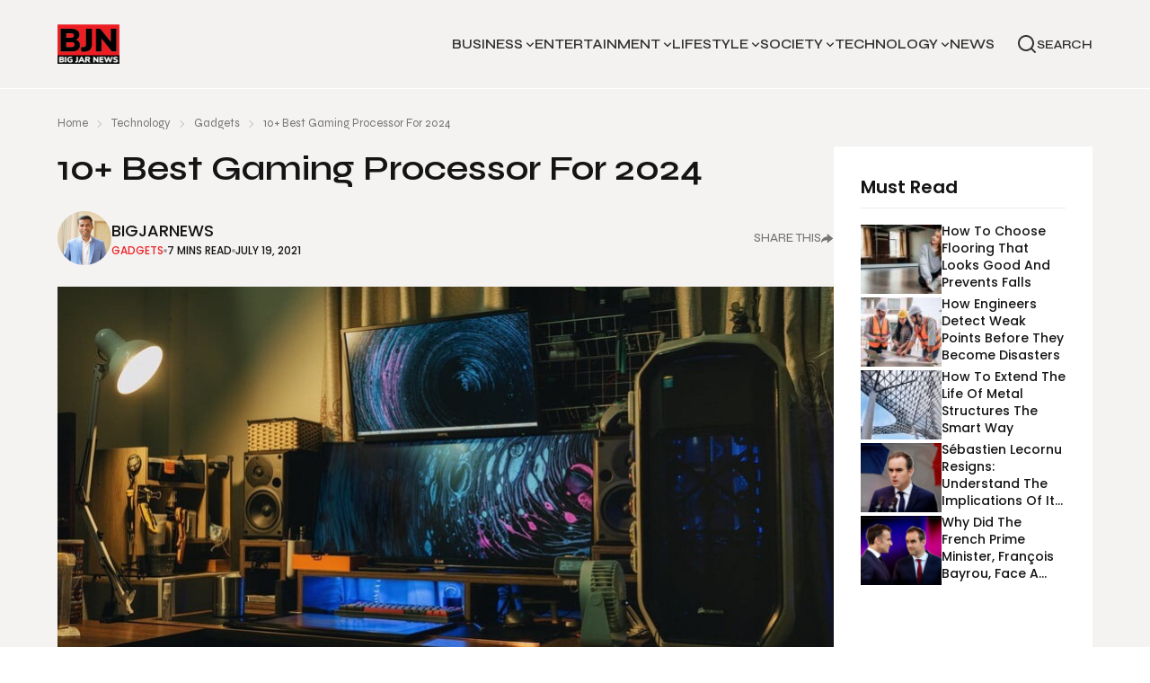

--- FILE ---
content_type: text/html; charset=UTF-8
request_url: https://bigjarnews.com/best-gaming-processor/
body_size: 28436
content:
<!doctype html>
<html lang="en">

<head>
  <meta charset="UTF-8">
  <meta http-equiv="X-UA-Compatible" content="IE=edge">
  <meta name="viewport" content="width=device-width, initial-scale=1">
  <link rel="preconnect" href="https://fonts.googleapis.com">
  <link rel="preconnect" href="https://fonts.googleapis.com">
  <link rel="preconnect" href="https://fonts.gstatic.com" crossorigin>
  <link href="https://fonts.googleapis.com/css2?family=Poppins:wght@300;400;500;600;700;800;900&family=Syne:wght@400;500;600;700;800&display=swap" rel="stylesheet">
  <!-- <link rel="stylesheet" href="https://cdn.jsdelivr.net/npm/swiper@9/swiper-bundle.min.css" /> -->

  <meta name='robots' content='index, follow, max-image-preview:large, max-snippet:-1, max-video-preview:-1' />
	<style>img:is([sizes="auto" i], [sizes^="auto," i]) { contain-intrinsic-size: 3000px 1500px }</style>
	
	<!-- This site is optimized with the Yoast SEO Premium plugin v22.6 (Yoast SEO v26.2) - https://yoast.com/wordpress/plugins/seo/ -->
	<title>10+ Best Gaming Processor For 2024 You Must Know</title>
	<meta name="description" content="Are you finding the best processor for gaming? We have a series of options from where you can choose the Best Gaming Processor." />
	<link rel="canonical" href="https://bigjarnews.com/best-gaming-processor/" />
	<meta property="og:locale" content="en_US" />
	<meta property="og:type" content="article" />
	<meta property="og:title" content="10+ Best Gaming Processor For 2024" />
	<meta property="og:description" content="Are you finding the best processor for gaming? We have a series of options from where you can choose the Best Gaming Processor." />
	<meta property="og:url" content="https://bigjarnews.com/best-gaming-processor/" />
	<meta property="og:site_name" content="BigJarNews" />
	<meta property="article:published_time" content="2021-07-19T13:13:42+00:00" />
	<meta property="article:modified_time" content="2025-06-10T12:02:16+00:00" />
	<meta property="og:image" content="https://bigjarnews.com/wp-content/uploads/2021/07/pexels-photo-3829227_1_46-1.jpeg" />
	<meta property="og:image:width" content="865" />
	<meta property="og:image:height" content="471" />
	<meta property="og:image:type" content="image/jpeg" />
	<meta name="author" content="BigJarNews" />
	<meta name="twitter:card" content="summary_large_image" />
	<meta name="twitter:label1" content="Written by" />
	<meta name="twitter:data1" content="BigJarNews" />
	<meta name="twitter:label2" content="Est. reading time" />
	<meta name="twitter:data2" content="8 minutes" />
	<script type="application/ld+json" class="yoast-schema-graph">{"@context":"https://schema.org","@graph":[{"@type":["WebPage","FAQPage"],"@id":"https://bigjarnews.com/best-gaming-processor/","url":"https://bigjarnews.com/best-gaming-processor/","name":"10+ Best Gaming Processor For 2024 You Must Know","isPartOf":{"@id":"https://bigjarnews.com/#website"},"primaryImageOfPage":{"@id":"https://bigjarnews.com/best-gaming-processor/#primaryimage"},"image":{"@id":"https://bigjarnews.com/best-gaming-processor/#primaryimage"},"thumbnailUrl":"https://bigjarnews.com/wp-content/uploads/2021/07/pexels-photo-3829227_1_46-1.jpeg","datePublished":"2021-07-19T13:13:42+00:00","dateModified":"2025-06-10T12:02:16+00:00","author":{"@id":"https://bigjarnews.com/#/schema/person/40aa4e885005ac6a16047c73116267b7"},"description":"Are you finding the best processor for gaming? We have a series of options from where you can choose the Best Gaming Processor.","breadcrumb":{"@id":"https://bigjarnews.com/best-gaming-processor/#breadcrumb"},"mainEntity":[{"@id":"https://bigjarnews.com/best-gaming-processor/#faq-question-1702032895803"},{"@id":"https://bigjarnews.com/best-gaming-processor/#faq-question-1702032897581"}],"inLanguage":"en-US","potentialAction":[{"@type":"ReadAction","target":["https://bigjarnews.com/best-gaming-processor/"]}]},{"@type":"ImageObject","inLanguage":"en-US","@id":"https://bigjarnews.com/best-gaming-processor/#primaryimage","url":"https://bigjarnews.com/wp-content/uploads/2021/07/pexels-photo-3829227_1_46-1.jpeg","contentUrl":"https://bigjarnews.com/wp-content/uploads/2021/07/pexels-photo-3829227_1_46-1.jpeg","width":865,"height":471,"caption":"Best Gaming Processor"},{"@type":"BreadcrumbList","@id":"https://bigjarnews.com/best-gaming-processor/#breadcrumb","itemListElement":[{"@type":"ListItem","position":1,"name":"Home","item":"https://bigjarnews.com/"},{"@type":"ListItem","position":2,"name":"10+ Best Gaming Processor For 2024"}]},{"@type":"WebSite","@id":"https://bigjarnews.com/#website","url":"https://bigjarnews.com/","name":"BigJarNews","description":"News","potentialAction":[{"@type":"SearchAction","target":{"@type":"EntryPoint","urlTemplate":"https://bigjarnews.com/?s={search_term_string}"},"query-input":{"@type":"PropertyValueSpecification","valueRequired":true,"valueName":"search_term_string"}}],"inLanguage":"en-US"},{"@type":"Person","@id":"https://bigjarnews.com/#/schema/person/40aa4e885005ac6a16047c73116267b7","name":"BigJarNews","image":{"@type":"ImageObject","inLanguage":"en-US","@id":"https://bigjarnews.com/#/schema/person/image/","url":"https://secure.gravatar.com/avatar/b0b4f088e3375fad9a20f8dbb7f12e652690a9dc269aafbf2e63eeeb7cf84c9a?s=96&d=mm&r=g","contentUrl":"https://secure.gravatar.com/avatar/b0b4f088e3375fad9a20f8dbb7f12e652690a9dc269aafbf2e63eeeb7cf84c9a?s=96&d=mm&r=g","caption":"BigJarNews"},"sameAs":["https://bigjarnews.com"],"url":"https://bigjarnews.com/author/bigjarnews/"},{"@type":"Question","@id":"https://bigjarnews.com/best-gaming-processor/#faq-question-1702032895803","position":1,"url":"https://bigjarnews.com/best-gaming-processor/#faq-question-1702032895803","name":"What Is A Good Processor Speed For Gaming?","answerCount":1,"acceptedAnswer":{"@type":"Answer","text":"The good processor speed for gaming is between 3.5Ghz to 4.5GHz. It requires good clock speed for gaming and you will have a single-thread performance in it.","inLanguage":"en-US"},"inLanguage":"en-US"},{"@type":"Question","@id":"https://bigjarnews.com/best-gaming-processor/#faq-question-1702032897581","position":2,"url":"https://bigjarnews.com/best-gaming-processor/#faq-question-1702032897581","name":"Is i5 Good for gaming?","answerCount":1,"acceptedAnswer":{"@type":"Answer","text":"When you go for the market for the processors Core i5 is the best option for you that you can go for at your end. It provides better performance for multitasking which is less enticing than i core 7.","inLanguage":"en-US"},"inLanguage":"en-US"}]}</script>
	<!-- / Yoast SEO Premium plugin. -->


<link rel="alternate" type="application/rss+xml" title="BigJarNews &raquo; Feed" href="https://bigjarnews.com/feed/" />
<link rel="alternate" type="application/rss+xml" title="BigJarNews &raquo; Comments Feed" href="https://bigjarnews.com/comments/feed/" />
<link rel="alternate" type="application/rss+xml" title="BigJarNews &raquo; 10+ Best Gaming Processor For 2024 Comments Feed" href="https://bigjarnews.com/best-gaming-processor/feed/" />
<script type="text/javascript">
/* <![CDATA[ */
window._wpemojiSettings = {"baseUrl":"https:\/\/s.w.org\/images\/core\/emoji\/16.0.1\/72x72\/","ext":".png","svgUrl":"https:\/\/s.w.org\/images\/core\/emoji\/16.0.1\/svg\/","svgExt":".svg","source":{"concatemoji":"https:\/\/bigjarnews.com\/wp-includes\/js\/wp-emoji-release.min.js?ver=6.8.3"}};
/*! This file is auto-generated */
!function(s,n){var o,i,e;function c(e){try{var t={supportTests:e,timestamp:(new Date).valueOf()};sessionStorage.setItem(o,JSON.stringify(t))}catch(e){}}function p(e,t,n){e.clearRect(0,0,e.canvas.width,e.canvas.height),e.fillText(t,0,0);var t=new Uint32Array(e.getImageData(0,0,e.canvas.width,e.canvas.height).data),a=(e.clearRect(0,0,e.canvas.width,e.canvas.height),e.fillText(n,0,0),new Uint32Array(e.getImageData(0,0,e.canvas.width,e.canvas.height).data));return t.every(function(e,t){return e===a[t]})}function u(e,t){e.clearRect(0,0,e.canvas.width,e.canvas.height),e.fillText(t,0,0);for(var n=e.getImageData(16,16,1,1),a=0;a<n.data.length;a++)if(0!==n.data[a])return!1;return!0}function f(e,t,n,a){switch(t){case"flag":return n(e,"\ud83c\udff3\ufe0f\u200d\u26a7\ufe0f","\ud83c\udff3\ufe0f\u200b\u26a7\ufe0f")?!1:!n(e,"\ud83c\udde8\ud83c\uddf6","\ud83c\udde8\u200b\ud83c\uddf6")&&!n(e,"\ud83c\udff4\udb40\udc67\udb40\udc62\udb40\udc65\udb40\udc6e\udb40\udc67\udb40\udc7f","\ud83c\udff4\u200b\udb40\udc67\u200b\udb40\udc62\u200b\udb40\udc65\u200b\udb40\udc6e\u200b\udb40\udc67\u200b\udb40\udc7f");case"emoji":return!a(e,"\ud83e\udedf")}return!1}function g(e,t,n,a){var r="undefined"!=typeof WorkerGlobalScope&&self instanceof WorkerGlobalScope?new OffscreenCanvas(300,150):s.createElement("canvas"),o=r.getContext("2d",{willReadFrequently:!0}),i=(o.textBaseline="top",o.font="600 32px Arial",{});return e.forEach(function(e){i[e]=t(o,e,n,a)}),i}function t(e){var t=s.createElement("script");t.src=e,t.defer=!0,s.head.appendChild(t)}"undefined"!=typeof Promise&&(o="wpEmojiSettingsSupports",i=["flag","emoji"],n.supports={everything:!0,everythingExceptFlag:!0},e=new Promise(function(e){s.addEventListener("DOMContentLoaded",e,{once:!0})}),new Promise(function(t){var n=function(){try{var e=JSON.parse(sessionStorage.getItem(o));if("object"==typeof e&&"number"==typeof e.timestamp&&(new Date).valueOf()<e.timestamp+604800&&"object"==typeof e.supportTests)return e.supportTests}catch(e){}return null}();if(!n){if("undefined"!=typeof Worker&&"undefined"!=typeof OffscreenCanvas&&"undefined"!=typeof URL&&URL.createObjectURL&&"undefined"!=typeof Blob)try{var e="postMessage("+g.toString()+"("+[JSON.stringify(i),f.toString(),p.toString(),u.toString()].join(",")+"));",a=new Blob([e],{type:"text/javascript"}),r=new Worker(URL.createObjectURL(a),{name:"wpTestEmojiSupports"});return void(r.onmessage=function(e){c(n=e.data),r.terminate(),t(n)})}catch(e){}c(n=g(i,f,p,u))}t(n)}).then(function(e){for(var t in e)n.supports[t]=e[t],n.supports.everything=n.supports.everything&&n.supports[t],"flag"!==t&&(n.supports.everythingExceptFlag=n.supports.everythingExceptFlag&&n.supports[t]);n.supports.everythingExceptFlag=n.supports.everythingExceptFlag&&!n.supports.flag,n.DOMReady=!1,n.readyCallback=function(){n.DOMReady=!0}}).then(function(){return e}).then(function(){var e;n.supports.everything||(n.readyCallback(),(e=n.source||{}).concatemoji?t(e.concatemoji):e.wpemoji&&e.twemoji&&(t(e.twemoji),t(e.wpemoji)))}))}((window,document),window._wpemojiSettings);
/* ]]> */
</script>
<style id='wp-emoji-styles-inline-css' type='text/css'>

	img.wp-smiley, img.emoji {
		display: inline !important;
		border: none !important;
		box-shadow: none !important;
		height: 1em !important;
		width: 1em !important;
		margin: 0 0.07em !important;
		vertical-align: -0.1em !important;
		background: none !important;
		padding: 0 !important;
	}
</style>
<link rel='stylesheet' id='wp-block-library-css' href='https://bigjarnews.com/wp-includes/css/dist/block-library/style.min.css?ver=6.8.3' type='text/css' media='all' />
<style id='classic-theme-styles-inline-css' type='text/css'>
/*! This file is auto-generated */
.wp-block-button__link{color:#fff;background-color:#32373c;border-radius:9999px;box-shadow:none;text-decoration:none;padding:calc(.667em + 2px) calc(1.333em + 2px);font-size:1.125em}.wp-block-file__button{background:#32373c;color:#fff;text-decoration:none}
</style>
<style id='global-styles-inline-css' type='text/css'>
:root{--wp--preset--aspect-ratio--square: 1;--wp--preset--aspect-ratio--4-3: 4/3;--wp--preset--aspect-ratio--3-4: 3/4;--wp--preset--aspect-ratio--3-2: 3/2;--wp--preset--aspect-ratio--2-3: 2/3;--wp--preset--aspect-ratio--16-9: 16/9;--wp--preset--aspect-ratio--9-16: 9/16;--wp--preset--color--black: #000000;--wp--preset--color--cyan-bluish-gray: #abb8c3;--wp--preset--color--white: #ffffff;--wp--preset--color--pale-pink: #f78da7;--wp--preset--color--vivid-red: #cf2e2e;--wp--preset--color--luminous-vivid-orange: #ff6900;--wp--preset--color--luminous-vivid-amber: #fcb900;--wp--preset--color--light-green-cyan: #7bdcb5;--wp--preset--color--vivid-green-cyan: #00d084;--wp--preset--color--pale-cyan-blue: #8ed1fc;--wp--preset--color--vivid-cyan-blue: #0693e3;--wp--preset--color--vivid-purple: #9b51e0;--wp--preset--gradient--vivid-cyan-blue-to-vivid-purple: linear-gradient(135deg,rgba(6,147,227,1) 0%,rgb(155,81,224) 100%);--wp--preset--gradient--light-green-cyan-to-vivid-green-cyan: linear-gradient(135deg,rgb(122,220,180) 0%,rgb(0,208,130) 100%);--wp--preset--gradient--luminous-vivid-amber-to-luminous-vivid-orange: linear-gradient(135deg,rgba(252,185,0,1) 0%,rgba(255,105,0,1) 100%);--wp--preset--gradient--luminous-vivid-orange-to-vivid-red: linear-gradient(135deg,rgba(255,105,0,1) 0%,rgb(207,46,46) 100%);--wp--preset--gradient--very-light-gray-to-cyan-bluish-gray: linear-gradient(135deg,rgb(238,238,238) 0%,rgb(169,184,195) 100%);--wp--preset--gradient--cool-to-warm-spectrum: linear-gradient(135deg,rgb(74,234,220) 0%,rgb(151,120,209) 20%,rgb(207,42,186) 40%,rgb(238,44,130) 60%,rgb(251,105,98) 80%,rgb(254,248,76) 100%);--wp--preset--gradient--blush-light-purple: linear-gradient(135deg,rgb(255,206,236) 0%,rgb(152,150,240) 100%);--wp--preset--gradient--blush-bordeaux: linear-gradient(135deg,rgb(254,205,165) 0%,rgb(254,45,45) 50%,rgb(107,0,62) 100%);--wp--preset--gradient--luminous-dusk: linear-gradient(135deg,rgb(255,203,112) 0%,rgb(199,81,192) 50%,rgb(65,88,208) 100%);--wp--preset--gradient--pale-ocean: linear-gradient(135deg,rgb(255,245,203) 0%,rgb(182,227,212) 50%,rgb(51,167,181) 100%);--wp--preset--gradient--electric-grass: linear-gradient(135deg,rgb(202,248,128) 0%,rgb(113,206,126) 100%);--wp--preset--gradient--midnight: linear-gradient(135deg,rgb(2,3,129) 0%,rgb(40,116,252) 100%);--wp--preset--font-size--small: 13px;--wp--preset--font-size--medium: 20px;--wp--preset--font-size--large: 36px;--wp--preset--font-size--x-large: 42px;--wp--preset--spacing--20: 0.44rem;--wp--preset--spacing--30: 0.67rem;--wp--preset--spacing--40: 1rem;--wp--preset--spacing--50: 1.5rem;--wp--preset--spacing--60: 2.25rem;--wp--preset--spacing--70: 3.38rem;--wp--preset--spacing--80: 5.06rem;--wp--preset--shadow--natural: 6px 6px 9px rgba(0, 0, 0, 0.2);--wp--preset--shadow--deep: 12px 12px 50px rgba(0, 0, 0, 0.4);--wp--preset--shadow--sharp: 6px 6px 0px rgba(0, 0, 0, 0.2);--wp--preset--shadow--outlined: 6px 6px 0px -3px rgba(255, 255, 255, 1), 6px 6px rgba(0, 0, 0, 1);--wp--preset--shadow--crisp: 6px 6px 0px rgba(0, 0, 0, 1);}:where(.is-layout-flex){gap: 0.5em;}:where(.is-layout-grid){gap: 0.5em;}body .is-layout-flex{display: flex;}.is-layout-flex{flex-wrap: wrap;align-items: center;}.is-layout-flex > :is(*, div){margin: 0;}body .is-layout-grid{display: grid;}.is-layout-grid > :is(*, div){margin: 0;}:where(.wp-block-columns.is-layout-flex){gap: 2em;}:where(.wp-block-columns.is-layout-grid){gap: 2em;}:where(.wp-block-post-template.is-layout-flex){gap: 1.25em;}:where(.wp-block-post-template.is-layout-grid){gap: 1.25em;}.has-black-color{color: var(--wp--preset--color--black) !important;}.has-cyan-bluish-gray-color{color: var(--wp--preset--color--cyan-bluish-gray) !important;}.has-white-color{color: var(--wp--preset--color--white) !important;}.has-pale-pink-color{color: var(--wp--preset--color--pale-pink) !important;}.has-vivid-red-color{color: var(--wp--preset--color--vivid-red) !important;}.has-luminous-vivid-orange-color{color: var(--wp--preset--color--luminous-vivid-orange) !important;}.has-luminous-vivid-amber-color{color: var(--wp--preset--color--luminous-vivid-amber) !important;}.has-light-green-cyan-color{color: var(--wp--preset--color--light-green-cyan) !important;}.has-vivid-green-cyan-color{color: var(--wp--preset--color--vivid-green-cyan) !important;}.has-pale-cyan-blue-color{color: var(--wp--preset--color--pale-cyan-blue) !important;}.has-vivid-cyan-blue-color{color: var(--wp--preset--color--vivid-cyan-blue) !important;}.has-vivid-purple-color{color: var(--wp--preset--color--vivid-purple) !important;}.has-black-background-color{background-color: var(--wp--preset--color--black) !important;}.has-cyan-bluish-gray-background-color{background-color: var(--wp--preset--color--cyan-bluish-gray) !important;}.has-white-background-color{background-color: var(--wp--preset--color--white) !important;}.has-pale-pink-background-color{background-color: var(--wp--preset--color--pale-pink) !important;}.has-vivid-red-background-color{background-color: var(--wp--preset--color--vivid-red) !important;}.has-luminous-vivid-orange-background-color{background-color: var(--wp--preset--color--luminous-vivid-orange) !important;}.has-luminous-vivid-amber-background-color{background-color: var(--wp--preset--color--luminous-vivid-amber) !important;}.has-light-green-cyan-background-color{background-color: var(--wp--preset--color--light-green-cyan) !important;}.has-vivid-green-cyan-background-color{background-color: var(--wp--preset--color--vivid-green-cyan) !important;}.has-pale-cyan-blue-background-color{background-color: var(--wp--preset--color--pale-cyan-blue) !important;}.has-vivid-cyan-blue-background-color{background-color: var(--wp--preset--color--vivid-cyan-blue) !important;}.has-vivid-purple-background-color{background-color: var(--wp--preset--color--vivid-purple) !important;}.has-black-border-color{border-color: var(--wp--preset--color--black) !important;}.has-cyan-bluish-gray-border-color{border-color: var(--wp--preset--color--cyan-bluish-gray) !important;}.has-white-border-color{border-color: var(--wp--preset--color--white) !important;}.has-pale-pink-border-color{border-color: var(--wp--preset--color--pale-pink) !important;}.has-vivid-red-border-color{border-color: var(--wp--preset--color--vivid-red) !important;}.has-luminous-vivid-orange-border-color{border-color: var(--wp--preset--color--luminous-vivid-orange) !important;}.has-luminous-vivid-amber-border-color{border-color: var(--wp--preset--color--luminous-vivid-amber) !important;}.has-light-green-cyan-border-color{border-color: var(--wp--preset--color--light-green-cyan) !important;}.has-vivid-green-cyan-border-color{border-color: var(--wp--preset--color--vivid-green-cyan) !important;}.has-pale-cyan-blue-border-color{border-color: var(--wp--preset--color--pale-cyan-blue) !important;}.has-vivid-cyan-blue-border-color{border-color: var(--wp--preset--color--vivid-cyan-blue) !important;}.has-vivid-purple-border-color{border-color: var(--wp--preset--color--vivid-purple) !important;}.has-vivid-cyan-blue-to-vivid-purple-gradient-background{background: var(--wp--preset--gradient--vivid-cyan-blue-to-vivid-purple) !important;}.has-light-green-cyan-to-vivid-green-cyan-gradient-background{background: var(--wp--preset--gradient--light-green-cyan-to-vivid-green-cyan) !important;}.has-luminous-vivid-amber-to-luminous-vivid-orange-gradient-background{background: var(--wp--preset--gradient--luminous-vivid-amber-to-luminous-vivid-orange) !important;}.has-luminous-vivid-orange-to-vivid-red-gradient-background{background: var(--wp--preset--gradient--luminous-vivid-orange-to-vivid-red) !important;}.has-very-light-gray-to-cyan-bluish-gray-gradient-background{background: var(--wp--preset--gradient--very-light-gray-to-cyan-bluish-gray) !important;}.has-cool-to-warm-spectrum-gradient-background{background: var(--wp--preset--gradient--cool-to-warm-spectrum) !important;}.has-blush-light-purple-gradient-background{background: var(--wp--preset--gradient--blush-light-purple) !important;}.has-blush-bordeaux-gradient-background{background: var(--wp--preset--gradient--blush-bordeaux) !important;}.has-luminous-dusk-gradient-background{background: var(--wp--preset--gradient--luminous-dusk) !important;}.has-pale-ocean-gradient-background{background: var(--wp--preset--gradient--pale-ocean) !important;}.has-electric-grass-gradient-background{background: var(--wp--preset--gradient--electric-grass) !important;}.has-midnight-gradient-background{background: var(--wp--preset--gradient--midnight) !important;}.has-small-font-size{font-size: var(--wp--preset--font-size--small) !important;}.has-medium-font-size{font-size: var(--wp--preset--font-size--medium) !important;}.has-large-font-size{font-size: var(--wp--preset--font-size--large) !important;}.has-x-large-font-size{font-size: var(--wp--preset--font-size--x-large) !important;}
:where(.wp-block-post-template.is-layout-flex){gap: 1.25em;}:where(.wp-block-post-template.is-layout-grid){gap: 1.25em;}
:where(.wp-block-columns.is-layout-flex){gap: 2em;}:where(.wp-block-columns.is-layout-grid){gap: 2em;}
:root :where(.wp-block-pullquote){font-size: 1.5em;line-height: 1.6;}
</style>
<link rel='stylesheet' id='contact-form-7-css' href='https://bigjarnews.com/wp-content/plugins/contact-form-7/includes/css/styles.css?ver=6.1.3' type='text/css' media='all' />
<link rel='stylesheet' id='ez-toc-css' href='https://bigjarnews.com/wp-content/plugins/easy-table-of-contents/assets/css/screen.min.css?ver=2.0.76' type='text/css' media='all' />
<style id='ez-toc-inline-css' type='text/css'>
div#ez-toc-container .ez-toc-title {font-size: 120%;}div#ez-toc-container .ez-toc-title {font-weight: 500;}div#ez-toc-container ul li , div#ez-toc-container ul li a {font-size: 95%;}div#ez-toc-container ul li , div#ez-toc-container ul li a {font-weight: 500;}div#ez-toc-container nav ul ul li {font-size: 90%;}div#ez-toc-container {background: #fff;border: 1px solid #ddd;}div#ez-toc-container p.ez-toc-title , #ez-toc-container .ez_toc_custom_title_icon , #ez-toc-container .ez_toc_custom_toc_icon {color: #999;}div#ez-toc-container ul.ez-toc-list a {color: #000000;}div#ez-toc-container ul.ez-toc-list a:hover {color: #ed1d24;}div#ez-toc-container ul.ez-toc-list a:visited {color: ;}
.ez-toc-container-direction {direction: ltr;}.ez-toc-counter ul{counter-reset: item ;}.ez-toc-counter nav ul li a::before {content: counters(item, '.', decimal) '. ';display: inline-block;counter-increment: item;flex-grow: 0;flex-shrink: 0;margin-right: .2em; float: left; }.ez-toc-widget-direction {direction: ltr;}.ez-toc-widget-container ul{counter-reset: item ;}.ez-toc-widget-container nav ul li a::before {content: counters(item, '.', decimal) '. ';display: inline-block;counter-increment: item;flex-grow: 0;flex-shrink: 0;margin-right: .2em; float: left; }
</style>
<link rel='stylesheet' id='swiper-bundle.css.min-css' href='https://bigjarnews.com/wp-content/themes/news-blog-theme/resources/css/swiper-bundle.min.css?ver=all' type='text/css' media='all' />
<link rel='stylesheet' id='custom-css-css' href='https://bigjarnews.com/wp-content/themes/news-blog-theme/resources/css/custom.css?ver=all' type='text/css' media='all' />
<link rel='stylesheet' id='style-css' href='https://bigjarnews.com/wp-content/themes/news-blog-theme/style.css?ver=6.8.3' type='text/css' media='all' />
<script type="text/javascript" src="https://bigjarnews.com/wp-includes/js/jquery/jquery.min.js?ver=3.7.1" id="jquery-core-js"></script>
<script type="text/javascript" src="https://bigjarnews.com/wp-includes/js/jquery/jquery-migrate.min.js?ver=3.4.1" id="jquery-migrate-js"></script>
<link rel="https://api.w.org/" href="https://bigjarnews.com/wp-json/" /><link rel="alternate" title="JSON" type="application/json" href="https://bigjarnews.com/wp-json/wp/v2/posts/1691" /><link rel="EditURI" type="application/rsd+xml" title="RSD" href="https://bigjarnews.com/xmlrpc.php?rsd" />
<meta name="generator" content="WordPress 6.8.3" />
<link rel='shortlink' href='https://bigjarnews.com/?p=1691' />
<link rel="alternate" title="oEmbed (JSON)" type="application/json+oembed" href="https://bigjarnews.com/wp-json/oembed/1.0/embed?url=https%3A%2F%2Fbigjarnews.com%2Fbest-gaming-processor%2F" />
<link rel="icon" type="image/gif" href="https://bigjarnews.com/wp-content/uploads/2020/11/bigjarnews-favicon.png"><link rel="icon" href="https://bigjarnews.com/wp-content/uploads/2020/11/bigjarnews-favicon.png" sizes="32x32" />
<link rel="icon" href="https://bigjarnews.com/wp-content/uploads/2020/11/bigjarnews-favicon.png" sizes="192x192" />
<link rel="apple-touch-icon" href="https://bigjarnews.com/wp-content/uploads/2020/11/bigjarnews-favicon.png" />
<meta name="msapplication-TileImage" content="https://bigjarnews.com/wp-content/uploads/2020/11/bigjarnews-favicon.png" />
		<style type="text/css" id="wp-custom-css">
			.card2-date-sec{
	flex-wrap: wrap;
}
		</style>
		
  <script async src="https://pagead2.googlesyndication.com/pagead/js/adsbygoogle.js?client=ca-pub-9502972669695969"
     crossorigin="anonymous"></script>
	
	<!-- Google tag (gtag.js) -->
    <script async src="https://www.googletagmanager.com/gtag/js?id=G-K80HHP7XVT"></script>
    <script>
      window.dataLayer = window.dataLayer || [];
      function gtag(){dataLayer.push(arguments);}
      gtag('js', new Date());
    
      gtag('config', 'G-K80HHP7XVT');
    </script>
	
	<meta name="spr-verification" content="85fc792d2fa829q" />
	<meta name="9abe38852a13311c8842cafc1475b7ba" content="">
	<meta name='linkatomic-verify-code' content='229ca086cf69ccd2b29039c8cdfabc82' />
	<meta name="linkdoozer-verification" content="822de914-89b2-4d78-95d3-567fbf813505"/>
	<meta name="verifyWebsite" content="HHP0rbApPIVCdq8IBHKA93TTiQpu8o">


</head>

<body class="wp-singular post-template-default single single-post postid-1691 single-format-standard wp-theme-news-blog-theme">
  <header class="relative">
    <nav class="navbar">
      <div class="container mx-auto ">
        <div class="w-full flex justify-between items-center relative">

          <div class="navbar-start">
            <a href="https://bigjarnews.com">
              <figure class="rounded-none m-0 w-[69px] h-[44px]">
                <img class="w-full h-full object-cover" src="https://bigjarnews.com/wp-content/themes/news-blog-theme/images/logo.svg" alt="logo" />              </figure>
            </a>
          </div>
          <div class="navbar-center hidden lg:flex"><ul id="menu-header-menu-2" class="menu menu-horizontal relative text-lg lg:gap-4 xl:gap-7"><li id="menu-item-221" class="menu-item menu-item-type-taxonomy menu-item-object-category menu-item-has-children menu-item-221 nav-drop"><a href="https://bigjarnews.com/category/business/" class="nav-links nav-hov-2 group">Business</a>
<ul class="sub-menu center-dropdown">
	<li id="menu-item-223" class="menu-item menu-item-type-taxonomy menu-item-object-category menu-item-223 nav-drop"><a href="https://bigjarnews.com/category/business/automotive/" class="nav-links nav-hov-2 group">Automotive</a></li>
	<li id="menu-item-230" class="menu-item menu-item-type-taxonomy menu-item-object-category menu-item-230 nav-drop"><a href="https://bigjarnews.com/category/business/small-business/" class="nav-links nav-hov-2 group">Small Business</a></li>
	<li id="menu-item-226" class="menu-item menu-item-type-taxonomy menu-item-object-category menu-item-226 nav-drop"><a href="https://bigjarnews.com/category/business/finance/" class="nav-links nav-hov-2 group">Finance</a></li>
	<li id="menu-item-228" class="menu-item menu-item-type-taxonomy menu-item-object-category menu-item-228 nav-drop"><a href="https://bigjarnews.com/category/business/marketing/" class="nav-links nav-hov-2 group">Marketing</a></li>
	<li id="menu-item-229" class="menu-item menu-item-type-taxonomy menu-item-object-category menu-item-229 nav-drop"><a href="https://bigjarnews.com/category/business/real-estate/" class="nav-links nav-hov-2 group">Real Estate</a></li>
</ul>
</li>
<li id="menu-item-232" class="menu-item menu-item-type-taxonomy menu-item-object-category current-post-ancestor menu-item-has-children menu-item-232 nav-drop"><a href="https://bigjarnews.com/category/entertainment/" class="nav-links nav-hov-2 group">Entertainment</a>
<ul class="sub-menu center-dropdown">
	<li id="menu-item-233" class="menu-item menu-item-type-taxonomy menu-item-object-category menu-item-233 nav-drop"><a href="https://bigjarnews.com/category/entertainment/celebrity/" class="nav-links nav-hov-2 group">Celebrity</a></li>
	<li id="menu-item-234" class="menu-item menu-item-type-taxonomy menu-item-object-category current-post-ancestor current-menu-parent current-post-parent menu-item-234 nav-drop"><a href="https://bigjarnews.com/category/entertainment/gaming/" class="nav-links nav-hov-2 group">Gaming</a></li>
	<li id="menu-item-236" class="menu-item menu-item-type-taxonomy menu-item-object-category menu-item-236 nav-drop"><a href="https://bigjarnews.com/category/entertainment/movies-television/" class="nav-links nav-hov-2 group">Movies &amp; Television</a></li>
	<li id="menu-item-239" class="menu-item menu-item-type-taxonomy menu-item-object-category menu-item-239 nav-drop"><a href="https://bigjarnews.com/category/entertainment/sports/" class="nav-links nav-hov-2 group">Sports</a></li>
	<li id="menu-item-7780" class="menu-item menu-item-type-taxonomy menu-item-object-category menu-item-7780 nav-drop"><a href="https://bigjarnews.com/category/entertainment/pop-culture/" class="nav-links nav-hov-2 group">Pop Culture</a></li>
</ul>
</li>
<li id="menu-item-241" class="menu-item menu-item-type-taxonomy menu-item-object-category menu-item-has-children menu-item-241 nav-drop"><a href="https://bigjarnews.com/category/lifestyle/" class="nav-links nav-hov-2 group">Lifestyle</a>
<ul class="sub-menu center-dropdown">
	<li id="menu-item-242" class="menu-item menu-item-type-taxonomy menu-item-object-category menu-item-242 nav-drop"><a href="https://bigjarnews.com/category/lifestyle/beauty/" class="nav-links nav-hov-2 group">Beauty &#038; Fashion</a></li>
	<li id="menu-item-245" class="menu-item menu-item-type-taxonomy menu-item-object-category menu-item-245 nav-drop"><a href="https://bigjarnews.com/category/lifestyle/food-travel/" class="nav-links nav-hov-2 group">Food &amp; Travel</a></li>
	<li id="menu-item-246" class="menu-item menu-item-type-taxonomy menu-item-object-category menu-item-246 nav-drop"><a href="https://bigjarnews.com/category/lifestyle/health-fitness/" class="nav-links nav-hov-2 group">Health &amp; Fitness</a></li>
	<li id="menu-item-247" class="menu-item menu-item-type-taxonomy menu-item-object-category menu-item-247 nav-drop"><a href="https://bigjarnews.com/category/lifestyle/home-garden/" class="nav-links nav-hov-2 group">Home &amp; Garden</a></li>
	<li id="menu-item-248" class="menu-item menu-item-type-taxonomy menu-item-object-category menu-item-248 nav-drop"><a href="https://bigjarnews.com/category/lifestyle/job-career/" class="nav-links nav-hov-2 group">Job &amp; Career</a></li>
</ul>
</li>
<li id="menu-item-251" class="menu-item menu-item-type-taxonomy menu-item-object-category menu-item-has-children menu-item-251 nav-drop"><a href="https://bigjarnews.com/category/society/" class="nav-links nav-hov-2 group">Society</a>
<ul class="sub-menu center-dropdown">
	<li id="menu-item-13123" class="menu-item menu-item-type-taxonomy menu-item-object-category menu-item-13123 nav-drop"><a href="https://bigjarnews.com/category/society/arts-education/" class="nav-links nav-hov-2 group">Arts &amp; Education</a></li>
	<li id="menu-item-254" class="menu-item menu-item-type-taxonomy menu-item-object-category menu-item-254 nav-drop"><a href="https://bigjarnews.com/category/society/legal/" class="nav-links nav-hov-2 group">Legal</a></li>
	<li id="menu-item-255" class="menu-item menu-item-type-taxonomy menu-item-object-category menu-item-255 nav-drop"><a href="https://bigjarnews.com/category/society/pets-animals/" class="nav-links nav-hov-2 group">Pets &amp; Animals</a></li>
	<li id="menu-item-7758" class="menu-item menu-item-type-taxonomy menu-item-object-category menu-item-7758 nav-drop"><a href="https://bigjarnews.com/category/lifestyle/family-parenting/" class="nav-links nav-hov-2 group">Family &amp; Parenting</a></li>
	<li id="menu-item-257" class="menu-item menu-item-type-taxonomy menu-item-object-category menu-item-257 nav-drop"><a href="https://bigjarnews.com/category/society/relationship/" class="nav-links nav-hov-2 group">Relationship</a></li>
</ul>
</li>
<li id="menu-item-1104" class="menu-item menu-item-type-taxonomy menu-item-object-category current-post-ancestor current-menu-parent current-post-parent menu-item-has-children menu-item-1104 nav-drop"><a href="https://bigjarnews.com/category/technology/" class="nav-links nav-hov-2 group">Technology</a>
<ul class="sub-menu center-dropdown">
	<li id="menu-item-1105" class="menu-item menu-item-type-taxonomy menu-item-object-category menu-item-1105 nav-drop"><a href="https://bigjarnews.com/category/technology/apps/" class="nav-links nav-hov-2 group">Apps</a></li>
	<li id="menu-item-1108" class="menu-item menu-item-type-taxonomy menu-item-object-category current-post-ancestor current-menu-parent current-post-parent menu-item-1108 nav-drop"><a href="https://bigjarnews.com/category/technology/gadgets/" class="nav-links nav-hov-2 group">Gadgets</a></li>
	<li id="menu-item-1115" class="menu-item menu-item-type-taxonomy menu-item-object-category menu-item-1115 nav-drop"><a href="https://bigjarnews.com/category/technology/social-media/" class="nav-links nav-hov-2 group">Social Media</a></li>
	<li id="menu-item-1113" class="menu-item menu-item-type-taxonomy menu-item-object-category menu-item-1113 nav-drop"><a href="https://bigjarnews.com/category/technology/security/" class="nav-links nav-hov-2 group">Security</a></li>
	<li id="menu-item-1114" class="menu-item menu-item-type-taxonomy menu-item-object-category menu-item-1114 nav-drop"><a href="https://bigjarnews.com/category/technology/seo/" class="nav-links nav-hov-2 group">SEO</a></li>
</ul>
</li>
<li id="menu-item-6686" class="menu-item menu-item-type-taxonomy menu-item-object-category menu-item-6686 nav-drop"><a href="https://bigjarnews.com/category/news/" class="nav-links nav-hov-2 group">News</a></li>
</ul></div>          <!-- <div class="navbar-center hidden lg:flex">
            <ul class="menu menu-horizontal relative text-lg lg:gap-4 xl:gap-7">
              <li>
                <a href="#" class="nav-links nav-hov group">
                  Business
                  <svg class="nav-arrow" width="10" height="6" viewBox="0 0 10 6" fill="#333333" xmlns="http://www.w3.org/2000/svg">
                    <path d="M5.00045 3.44752L8.30032 0.147705L9.24312 1.09051L5.00045 5.33319L0.757812 1.09051L1.70063 0.147705L5.00045 3.44752Z" fill="" />
                  </svg>
                </a>
              </li>
              <li class="nav-drop">
                <a href="#" class="nav-links nav-hov group">
                  Entertainment
                  <svg class="nav-arrow" width="10" height="6" viewBox="0 0 10 6" fill="#333333" xmlns="http://www.w3.org/2000/svg">
                    <path d="M5.00045 3.44752L8.30032 0.147705L9.24312 1.09051L5.00045 5.33319L0.757812 1.09051L1.70063 0.147705L5.00045 3.44752Z" fill="" />
                  </svg>
                </a>
                  <ul class="center-dropdown">
                    <li><a class="drop-list" href="">Submenu 1</a></li>
                    <li><a class="drop-list" href="">Submenu 2</a></li>
                    <li><a class="drop-list" href="">Submenu 3</a></li>
                    <li><a class="drop-list" href="">Submenu 4</a></li>
                    <li><a class="drop-list" href="">Submenu 5</a></li>
                  </ul>
              </li>
              <li>
                <a href="#" class="nav-links nav-hov group">
                  Lifestyle
                  <svg class="nav-arrow" width="10" height="6" viewBox="0 0 10 6" fill="#333333" xmlns="http://www.w3.org/2000/svg">
                    <path d="M5.00045 3.44752L8.30032 0.147705L9.24312 1.09051L5.00045 5.33319L0.757812 1.09051L1.70063 0.147705L5.00045 3.44752Z" fill="" />
                  </svg>
                </a>
              </li>
              <li class="nav-hov">
                <a href="#" class="nav-links group">
                  Society
                  <svg class="nav-arrow" width="10" height="6" viewBox="0 0 10 6" fill="#333333" xmlns="http://www.w3.org/2000/svg">
                    <path d="M5.00045 3.44752L8.30032 0.147705L9.24312 1.09051L5.00045 5.33319L0.757812 1.09051L1.70063 0.147705L5.00045 3.44752Z" fill="" />
                  </svg>
                </a>
              </li>
              <li>
                <a href="#" class="nav-links nav-hov group">
                  Technology
                  <svg class="nav-arrow" width="10" height="6" viewBox="0 0 10 6" fill="#333333" xmlns="http://www.w3.org/2000/svg">
                    <path d="M5.00045 3.44752L8.30032 0.147705L9.24312 1.09051L5.00045 5.33319L0.757812 1.09051L1.70063 0.147705L5.00045 3.44752Z" fill="" />
                  </svg>
                </a>
              </li>
              <li>
                <a href="#" class="nav-links nav-hov">
                  Write for us
                </a>
              </li>
            </ul>
          </div> -->

          <div class="navbar-end group flex justify-end items-center w-fit ml-[26px]">
            <button onclick="document.getElementById('myModal').style.display='block'" class="search-btn" aria-label="search-button">
              <svg class="group-hover:fill-primary" width="21" height="21" viewBox="0 0 21 21" fill="#333333" xmlns="http://www.w3.org/2000/svg">
                <path d="M16.031 14.617L20.314 18.899L18.899 20.314L14.617 16.031C13.0237 17.3082 11.042 18.0029 9 18C4.032 18 0 13.968 0 9C0 4.032 4.032 0 9 0C13.968 0 18 4.032 18 9C18.0029 11.042 17.3082 13.0237 16.031 14.617ZM14.025 13.875C15.2941 12.5699 16.0029 10.8204 16 9C16 5.132 12.867 2 9 2C5.132 2 2 5.132 2 9C2 12.867 5.132 16 9 16C10.8204 16.0029 12.5699 15.2941 13.875 14.025L14.025 13.875V13.875Z" fill="" />
              </svg>

              <span class="relative nav-hov hover:text-primary text-[#333333] text-[14px] leading-[17px] font-semibold">SEARCH</span>
            </button>
            <!-- Hamburger Dropdown -->
            <div class="dropdown flex lg:hidden">
              <label tabindex="0" class="btn btn-ghost active:bg-transparent hover:bg-transparent ">
                <svg width="20" height="20" viewBox="0 0 28 26" fill="none" xmlns="http://www.w3.org/2000/svg">
                  <path d="M26.6 14.5821H1.4C1.0287 14.5821 0.672602 14.4154 0.41005 14.1188C0.1475 13.8222 0 13.4198 0 13.0004C0 12.5809 0.1475 12.1785 0.41005 11.8819C0.672602 11.5853 1.0287 11.4186 1.4 11.4186H26.6C26.9713 11.4186 27.3274 11.5853 27.5899 11.8819C27.8524 12.1785 28 12.5809 28 13.0004C28 13.4198 27.8524 13.8222 27.5899 14.1188C27.3274 14.4154 26.9713 14.5821 26.6 14.5821ZM26.6 3.50992H1.4C1.0287 3.50992 0.672602 3.34327 0.41005 3.04664C0.1475 2.75 0 2.34769 0 1.92818C0 1.50867 0.1475 1.10635 0.41005 0.809712C0.672602 0.513088 1.0287 0.346436 1.4 0.346436H26.6C26.9713 0.346436 27.3274 0.513088 27.5899 0.809712C27.8524 1.10635 28 1.50867 28 1.92818C28 2.34769 27.8524 2.75 27.5899 3.04664C27.3274 3.34327 26.9713 3.50992 26.6 3.50992ZM26.6 25.6543H1.4C1.0287 25.6543 0.672602 25.4876 0.41005 25.191C0.1475 24.8944 0 24.492 0 24.0726C0 23.6531 0.1475 23.2507 0.41005 22.9541C0.672602 22.6575 1.0287 22.4908 1.4 22.4908H26.6C26.9713 22.4908 27.3274 22.6575 27.5899 22.9541C27.8524 23.2507 28 23.6531 28 24.0726C28 24.492 27.8524 24.8944 27.5899 25.191C27.3274 25.4876 26.9713 25.6543 26.6 25.6543Z" fill="#000000" />
                </svg>
              </label>
              <ul id="menu-header-menu-3" class="menu menu-compact dropdown-content"><li class="menu-item menu-item-type-taxonomy menu-item-object-category menu-item-has-children menu-item-221 "><a href="https://bigjarnews.com/category/business/" class="accordion">Business</a>
<ul class="sub-menu center-dropdown">
	<li class="menu-item menu-item-type-taxonomy menu-item-object-category menu-item-223 "><a href="https://bigjarnews.com/category/business/automotive/" class="accordion">Automotive</a></li>
	<li class="menu-item menu-item-type-taxonomy menu-item-object-category menu-item-230 "><a href="https://bigjarnews.com/category/business/small-business/" class="accordion">Small Business</a></li>
	<li class="menu-item menu-item-type-taxonomy menu-item-object-category menu-item-226 "><a href="https://bigjarnews.com/category/business/finance/" class="accordion">Finance</a></li>
	<li class="menu-item menu-item-type-taxonomy menu-item-object-category menu-item-228 "><a href="https://bigjarnews.com/category/business/marketing/" class="accordion">Marketing</a></li>
	<li class="menu-item menu-item-type-taxonomy menu-item-object-category menu-item-229 "><a href="https://bigjarnews.com/category/business/real-estate/" class="accordion">Real Estate</a></li>
</ul>
</li>
<li class="menu-item menu-item-type-taxonomy menu-item-object-category current-post-ancestor menu-item-has-children menu-item-232 "><a href="https://bigjarnews.com/category/entertainment/" class="accordion">Entertainment</a>
<ul class="sub-menu center-dropdown">
	<li class="menu-item menu-item-type-taxonomy menu-item-object-category menu-item-233 "><a href="https://bigjarnews.com/category/entertainment/celebrity/" class="accordion">Celebrity</a></li>
	<li class="menu-item menu-item-type-taxonomy menu-item-object-category current-post-ancestor current-menu-parent current-post-parent menu-item-234 "><a href="https://bigjarnews.com/category/entertainment/gaming/" class="accordion">Gaming</a></li>
	<li class="menu-item menu-item-type-taxonomy menu-item-object-category menu-item-236 "><a href="https://bigjarnews.com/category/entertainment/movies-television/" class="accordion">Movies &amp; Television</a></li>
	<li class="menu-item menu-item-type-taxonomy menu-item-object-category menu-item-239 "><a href="https://bigjarnews.com/category/entertainment/sports/" class="accordion">Sports</a></li>
	<li class="menu-item menu-item-type-taxonomy menu-item-object-category menu-item-7780 "><a href="https://bigjarnews.com/category/entertainment/pop-culture/" class="accordion">Pop Culture</a></li>
</ul>
</li>
<li class="menu-item menu-item-type-taxonomy menu-item-object-category menu-item-has-children menu-item-241 "><a href="https://bigjarnews.com/category/lifestyle/" class="accordion">Lifestyle</a>
<ul class="sub-menu center-dropdown">
	<li class="menu-item menu-item-type-taxonomy menu-item-object-category menu-item-242 "><a href="https://bigjarnews.com/category/lifestyle/beauty/" class="accordion">Beauty &#038; Fashion</a></li>
	<li class="menu-item menu-item-type-taxonomy menu-item-object-category menu-item-245 "><a href="https://bigjarnews.com/category/lifestyle/food-travel/" class="accordion">Food &amp; Travel</a></li>
	<li class="menu-item menu-item-type-taxonomy menu-item-object-category menu-item-246 "><a href="https://bigjarnews.com/category/lifestyle/health-fitness/" class="accordion">Health &amp; Fitness</a></li>
	<li class="menu-item menu-item-type-taxonomy menu-item-object-category menu-item-247 "><a href="https://bigjarnews.com/category/lifestyle/home-garden/" class="accordion">Home &amp; Garden</a></li>
	<li class="menu-item menu-item-type-taxonomy menu-item-object-category menu-item-248 "><a href="https://bigjarnews.com/category/lifestyle/job-career/" class="accordion">Job &amp; Career</a></li>
</ul>
</li>
<li class="menu-item menu-item-type-taxonomy menu-item-object-category menu-item-has-children menu-item-251 "><a href="https://bigjarnews.com/category/society/" class="accordion">Society</a>
<ul class="sub-menu center-dropdown">
	<li class="menu-item menu-item-type-taxonomy menu-item-object-category menu-item-13123 "><a href="https://bigjarnews.com/category/society/arts-education/" class="accordion">Arts &amp; Education</a></li>
	<li class="menu-item menu-item-type-taxonomy menu-item-object-category menu-item-254 "><a href="https://bigjarnews.com/category/society/legal/" class="accordion">Legal</a></li>
	<li class="menu-item menu-item-type-taxonomy menu-item-object-category menu-item-255 "><a href="https://bigjarnews.com/category/society/pets-animals/" class="accordion">Pets &amp; Animals</a></li>
	<li class="menu-item menu-item-type-taxonomy menu-item-object-category menu-item-7758 "><a href="https://bigjarnews.com/category/lifestyle/family-parenting/" class="accordion">Family &amp; Parenting</a></li>
	<li class="menu-item menu-item-type-taxonomy menu-item-object-category menu-item-257 "><a href="https://bigjarnews.com/category/society/relationship/" class="accordion">Relationship</a></li>
</ul>
</li>
<li class="menu-item menu-item-type-taxonomy menu-item-object-category current-post-ancestor current-menu-parent current-post-parent menu-item-has-children menu-item-1104 "><a href="https://bigjarnews.com/category/technology/" class="accordion">Technology</a>
<ul class="sub-menu center-dropdown">
	<li class="menu-item menu-item-type-taxonomy menu-item-object-category menu-item-1105 "><a href="https://bigjarnews.com/category/technology/apps/" class="accordion">Apps</a></li>
	<li class="menu-item menu-item-type-taxonomy menu-item-object-category current-post-ancestor current-menu-parent current-post-parent menu-item-1108 "><a href="https://bigjarnews.com/category/technology/gadgets/" class="accordion">Gadgets</a></li>
	<li class="menu-item menu-item-type-taxonomy menu-item-object-category menu-item-1115 "><a href="https://bigjarnews.com/category/technology/social-media/" class="accordion">Social Media</a></li>
	<li class="menu-item menu-item-type-taxonomy menu-item-object-category menu-item-1113 "><a href="https://bigjarnews.com/category/technology/security/" class="accordion">Security</a></li>
	<li class="menu-item menu-item-type-taxonomy menu-item-object-category menu-item-1114 "><a href="https://bigjarnews.com/category/technology/seo/" class="accordion">SEO</a></li>
</ul>
</li>
<li class="menu-item menu-item-type-taxonomy menu-item-object-category menu-item-6686 "><a href="https://bigjarnews.com/category/news/" class="accordion">News</a></li>
</ul>                                  
              <!-- <ul tabindex="0" class="menu menu-compact dropdown-content">
                <li>
                  <a href="#" class="ham-links">
                    Social Media
                    <svg class="fill-[#333333] rotate-90" xmlns="http://www.w3.org/2000/svg" width="24" height="24" viewBox="0 0 24 24">
                      <path d="M8.59,16.58L13.17,12L8.59,7.41L10,6L16,12L10,18L8.59,16.58Z" />
                    </svg>
                  </a>
                  <ul class="submenu-dropdown">
                    <li>
                      <a href="#" class="dropdown-options">Submenu 1</a>
                    </li>
                    <li>
                      <a href="#" class="dropdown-options">Submenu 2</a>
                    </li>
                    <li>
                      <a href="#" class="dropdown-options">Submenu 3</a>
                    </li>
                    <li>
                      <a href="#" class="dropdown-options">Submenu 4</a>
                    </li>
                    <li>
                      <a href="#" class="dropdown-options">Submenu 5</a>
                    </li>
                    <li>
                      <a href="#" class="dropdown-options">Submenu 6</a>
                    </li>
                  </ul>
                </li>
                <li tabindex="0">
                  <a href="#" class="ham-links">
                    Business
                    <svg class="fill-[#333333] rotate-90" xmlns="http://www.w3.org/2000/svg" width="24" height="24" viewBox="0 0 24 24">
                      <path d="M8.59,16.58L13.17,12L8.59,7.41L10,6L16,12L10,18L8.59,16.58Z" />
                    </svg>
                  </a>
                  <ul class="submenu-dropdown">
                    <li>
                      <a href="#" class="dropdown-options">Submenu 1</a>
                    </li>
                    <li>
                      <a href="#" class="dropdown-options">Submenu 2</a>
                    </li>
                    <li>
                      <a href="#" class="dropdown-options">Submenu 3</a>
                    </li>
                    <li>
                      <a href="#" class="dropdown-options">Submenu 4</a>
                    </li>
                  </ul>
                </li>
                <li tabindex="0">
                  <a href="#" class="ham-links">
                    Entertainment
                    <svg class="fill-[#333333] rotate-90" xmlns="http://www.w3.org/2000/svg" width="24" height="24" viewBox="0 0 24 24">
                      <path d="M8.59,16.58L13.17,12L8.59,7.41L10,6L16,12L10,18L8.59,16.58Z" />
                    </svg>
                  </a>
                  <ul class="submenu-dropdown">
                    <li>
                      <a href="#" class="dropdown-options">Submenu 1</a>
                    </li>
                    <li>
                      <a href="#" class="dropdown-options">Submenu 2</a>
                    </li>
                  </ul>
                </li>
                <li tabindex="0">
                  <a href="#" class="ham-links">
                    Lifestyle
                    <svg class="fill-[#333333] rotate-90" xmlns="http://www.w3.org/2000/svg" width="24" height="24" viewBox="0 0 24 24">
                      <path d="M8.59,16.58L13.17,12L8.59,7.41L10,6L16,12L10,18L8.59,16.58Z" />
                    </svg>
                  </a>
                  <ul class="submenu-dropdown">
                    <li>
                      <a href="#" class="dropdown-options">Submenu 1</a>
                    </li>
                    <li>
                      <a href="#" class="dropdown-options">Submenu 2</a>
                    </li>
                    <li>
                      <a href="#" class="dropdown-options">Submenu 3</a>
                    </li>
                    <li>
                      <a href="#" class="dropdown-options">Submenu 4</a>
                    </li>
                    <li>
                      <a href="#" class="dropdown-options">Submenu 5</a>
                    </li>
                  </ul>
                </li>
                <li tabindex="0">
                  <a href="#" class="ham-links">
                    Technology
                    <svg class="fill-[#333333] rotate-90" xmlns="http://www.w3.org/2000/svg" width="24" height="24" viewBox="0 0 24 24">
                      <path d="M8.59,16.58L13.17,12L8.59,7.41L10,6L16,12L10,18L8.59,16.58Z" />
                    </svg>
                  </a>
                  <ul class="submenu-dropdown">
                    <li>
                      <a href="#" class="dropdown-options">Submenu 1</a>
                    </li>
                    <li>
                      <a href="#" class="dropdown-options">Submenu 2</a>
                    </li>
                  </ul>
                </li>
                <li tabindex="0">
                  <a href="#" class="ham-links">
                    Society
                    <svg class="fill-[#333333] rotate-90" xmlns="http://www.w3.org/2000/svg" width="24" height="24" viewBox="0 0 24 24">
                      <path d="M8.59,16.58L13.17,12L8.59,7.41L10,6L16,12L10,18L8.59,16.58Z" />
                    </svg>
                  </a>
                  <ul class="submenu-dropdown">
                    <li>
                      <a href="#" class="dropdown-options">Submenu 1</a>
                    </li>
                    <li>
                      <a href="#" class="dropdown-options">Submenu 2</a>
                    </li>
                  </ul>
                </li>
              </ul> -->

            </div>
          </div>

        </div>
      </div>

    </nav>
  </header>


  <!-- Modal start -->
  <div id="myModal" class="h-full" style="width:100% !important; display:none">
    <div class="modal-content">
        <div class="container mx-auto flex justify-center items-center relative">
            <div class="toggle-cut">
                <span onclick="document.getElementById('myModal').style.display='none'" class="close ">
                    <svg width="22" height="22" viewBox="0 0 22 22" fill="#959595" xmlns="http://www.w3.org/2000/svg">
                        <path d="M3.22387 1.0321L10.9999 8.8081L18.7439 1.0641C19.0181 0.772258 19.3994 0.604738 19.7999 0.600098C20.6835 0.600098 21.3999 1.31642 21.3999 2.2001C21.4074 2.59658 21.2511 2.97866 20.9679 3.2561L13.1439 11.0001L20.9679 18.8241C21.2315 19.082 21.3863 19.4315 21.3999 19.8001C21.3999 20.6838 20.6835 21.4001 19.7999 21.4001C19.3875 21.4172 18.9871 21.2604 18.6959 20.9681L10.9999 13.1921L3.23987 20.9521C2.96675 21.2342 2.59235 21.3955 2.19987 21.4001C1.31619 21.4001 0.599869 20.6838 0.599869 19.8001C0.592349 19.4036 0.748669 19.0215 1.03187 18.7441L8.85587 11.0001L1.03187 3.1761C0.768189 2.91818 0.613469 2.56874 0.599869 2.2001C0.599869 1.31642 1.31619 0.600098 2.19987 0.600098C2.58451 0.604738 2.95203 0.759778 3.22387 1.0321Z" fill="" />
                    </svg>
                </span>
            </div>
            <div class="modal-main w-full">
                <div class="modal-wrapper pt-5 lg:pt-0 w-full xl:w-[90%]">
                    <div class="input-sec">
    <div class="w-11 h-11 flex justify-center items-center absolute top-[8.5px] left-2 cursor-pointer">
        <svg width="18" height="18" viewBox="0 0 18 18" fill="none" xmlns="http://www.w3.org/2000/svg">
            <path d="M17.0495 16.0772L12.9451 11.9729C14.063 10.6056 14.6126 8.86099 14.4803 7.09988C14.3479 5.33877 13.5437 3.69589 12.2341 2.51107C10.9244 1.32624 9.20946 0.690119 7.44393 0.73427C5.6784 0.778422 3.99739 1.49947 2.74858 2.74828C1.49978 3.99708 0.778727 5.6781 0.734576 7.44363C0.690424 9.20915 1.32655 10.9241 2.51137 12.2338C3.6962 13.5434 5.33907 14.3476 7.10019 14.48C8.8613 14.6123 10.6059 14.0627 11.9732 12.9448L16.0775 17.0492C16.2087 17.1664 16.3797 17.2289 16.5555 17.224C16.7313 17.219 16.8986 17.147 17.0229 17.0226C17.1473 16.8983 17.2193 16.731 17.2243 16.5552C17.2292 16.3794 17.1667 16.2084 17.0495 16.0772ZM7.62644 13.1253C6.53808 13.1258 5.47402 12.8035 4.56888 12.1991C3.66373 11.5948 2.95816 10.7356 2.54143 9.73016C2.1247 8.72475 2.01553 7.61832 2.22773 6.55085C2.43993 5.48339 2.96397 4.50284 3.73356 3.73325C4.50314 2.96367 5.48369 2.43963 6.55116 2.22742C7.61863 2.01522 8.72505 2.12439 9.73047 2.54112C10.7359 2.95785 11.5951 3.66342 12.1994 4.56857C12.8038 5.47372 13.1261 6.53778 13.1256 7.62613C13.1235 9.08397 12.5435 10.4815 11.5127 11.5124C10.4818 12.5432 9.08427 13.1232 7.62644 13.1253Z" fill="#949494" />
        </svg>
    </div>
    <input type="search" name="s" id="default-search" class="input-field" placeholder="Type & Hit Enter..." required>
</div>                    <div class="items-center flex overflow-y-auto h-[72vh] md:h-[72vh] lg:h-[57vh] xl:h-[46vh] relative mt-2">
                        <div id="datafetch" class="modal-body">
                                                            
<div class="modal-card">
    <a href="https://bigjarnews.com/slip-resistance-flooring/">
        <figure class="modal-img-wrapper">
                            <img width="114" height="104" src="https://bigjarnews.com/wp-content/uploads/2025/10/2148169444-114x104.jpg" class="modal-card-img wp-post-image" alt="Slip Resistance Flooring" decoding="async" />                    </figure>
    </a>
    <div class="modal-card-detail w-full">
        <h2 class="modal-card-title">
            <a href="https://bigjarnews.com/slip-resistance-flooring/">How To Choose Flooring That Looks Good And Prevents Falls</a>
        </h2>
        <p class="modal-card-author">
            <a href="https://bigjarnews.com/author/subhasree-nag/">BY Subhasree Nag</a>
        </p>
    </div>
</div>
<div class="modal-card">
    <a href="https://bigjarnews.com/non-destructive-testing/">
        <figure class="modal-img-wrapper">
                            <img width="114" height="104" src="https://bigjarnews.com/wp-content/uploads/2025/10/172-114x104.jpg" class="modal-card-img wp-post-image" alt="Non-Destructive Testing" decoding="async" />                    </figure>
    </a>
    <div class="modal-card-detail w-full">
        <h2 class="modal-card-title">
            <a href="https://bigjarnews.com/non-destructive-testing/">How Engineers Detect Weak Points Before They Become Disasters</a>
        </h2>
        <p class="modal-card-author">
            <a href="https://bigjarnews.com/author/subhasree-nag/">BY Subhasree Nag</a>
        </p>
    </div>
</div>
<div class="modal-card">
    <a href="https://bigjarnews.com/metal-structure-maintenance/">
        <figure class="modal-img-wrapper">
                            <img width="114" height="104" src="https://bigjarnews.com/wp-content/uploads/2025/10/metal-structure-maintenance-114x104.jpg" class="modal-card-img wp-post-image" alt="metal structure maintenance" decoding="async" />                    </figure>
    </a>
    <div class="modal-card-detail w-full">
        <h2 class="modal-card-title">
            <a href="https://bigjarnews.com/metal-structure-maintenance/">How To Extend The Life Of Metal Structures The Smart Way</a>
        </h2>
        <p class="modal-card-author">
            <a href="https://bigjarnews.com/author/barsha/">BY Barsha Bhattacharya</a>
        </p>
    </div>
</div>
<div class="modal-card">
    <a href="https://bigjarnews.com/french-government-collapses/">
        <figure class="modal-img-wrapper">
                            <img width="114" height="104" src="https://bigjarnews.com/wp-content/uploads/2025/10/French-government-collapses-114x104.png" class="modal-card-img wp-post-image" alt="French government collapses" decoding="async" />                    </figure>
    </a>
    <div class="modal-card-detail w-full">
        <h2 class="modal-card-title">
            <a href="https://bigjarnews.com/french-government-collapses/">Sébastien Lecornu Resigns: Understand The Implications Of It As The French Government Collapses</a>
        </h2>
        <p class="modal-card-author">
            <a href="https://bigjarnews.com/author/rudrarup-ghosh/">BY Rudrarup Ghosh</a>
        </p>
    </div>
</div>
<div class="modal-card">
    <a href="https://bigjarnews.com/french-government-collapse-macron/">
        <figure class="modal-img-wrapper">
                            <img width="114" height="104" src="https://bigjarnews.com/wp-content/uploads/2025/10/French-government-collapse-Macron-114x104.png" class="modal-card-img wp-post-image" alt="French government collapse Macron" decoding="async" />                    </figure>
    </a>
    <div class="modal-card-detail w-full">
        <h2 class="modal-card-title">
            <a href="https://bigjarnews.com/french-government-collapse-macron/">Why Did The French Prime Minister, François Bayrou, Face A Confidence Motion?</a>
        </h2>
        <p class="modal-card-author">
            <a href="https://bigjarnews.com/author/rudrarup-ghosh/">BY Rudrarup Ghosh</a>
        </p>
    </div>
</div>
<div class="modal-card">
    <a href="https://bigjarnews.com/ceasefire-israel-palestine/">
        <figure class="modal-img-wrapper">
                            <img width="114" height="104" src="https://bigjarnews.com/wp-content/uploads/2025/10/Ceasefire-Israel-Palestine-114x104.jpg" class="modal-card-img wp-post-image" alt="Ceasefire Israel-Palestine" decoding="async" />                    </figure>
    </a>
    <div class="modal-card-detail w-full">
        <h2 class="modal-card-title">
            <a href="https://bigjarnews.com/ceasefire-israel-palestine/">The Story Of A Hostage After The Ceasefire Israel-Palestine</a>
        </h2>
        <p class="modal-card-author">
            <a href="https://bigjarnews.com/author/rudrarup-ghosh/">BY Rudrarup Ghosh</a>
        </p>
    </div>
</div>
<div class="modal-card">
    <a href="https://bigjarnews.com/china-us-trade-tariffs/">
        <figure class="modal-img-wrapper">
                            <img width="114" height="104" src="https://bigjarnews.com/wp-content/uploads/2025/10/China-US-trade-tariffs-114x104.jpg" class="modal-card-img wp-post-image" alt="China-US trade tariffs" decoding="async" />                    </figure>
    </a>
    <div class="modal-card-detail w-full">
        <h2 class="modal-card-title">
            <a href="https://bigjarnews.com/china-us-trade-tariffs/">Did China Win The Trade War With The Usa? China-US Trade Tariffs</a>
        </h2>
        <p class="modal-card-author">
            <a href="https://bigjarnews.com/author/rudrarup-ghosh/">BY Rudrarup Ghosh</a>
        </p>
    </div>
</div>
<div class="modal-card">
    <a href="https://bigjarnews.com/the-trump-administration-terminates-temporary-protected-status-for-nepal/">
        <figure class="modal-img-wrapper">
                            <img width="114" height="104" src="https://bigjarnews.com/wp-content/uploads/2025/10/The-Trump-administration-terminates-temporary-protected-status-for-Nepal-114x104.png" class="modal-card-img wp-post-image" alt="The Trump administration terminates temporary protected status for Nepal" decoding="async" />                    </figure>
    </a>
    <div class="modal-card-detail w-full">
        <h2 class="modal-card-title">
            <a href="https://bigjarnews.com/the-trump-administration-terminates-temporary-protected-status-for-nepal/">What Shall Be The Implications Of Terminating The Temporary Protected Status Of Nepal?</a>
        </h2>
        <p class="modal-card-author">
            <a href="https://bigjarnews.com/author/rudrarup-ghosh/">BY Rudrarup Ghosh</a>
        </p>
    </div>
</div>
<div class="modal-card">
    <a href="https://bigjarnews.com/charlie-kirk-wife/">
        <figure class="modal-img-wrapper">
                            <img width="114" height="104" src="https://bigjarnews.com/wp-content/uploads/2025/10/charlie-kirk-wife​-2-114x104.png" class="modal-card-img wp-post-image" alt="charlie kirk wife​" decoding="async" />                    </figure>
    </a>
    <div class="modal-card-detail w-full">
        <h2 class="modal-card-title">
            <a href="https://bigjarnews.com/charlie-kirk-wife/">What Is The Suture Of Turning Point USA?</a>
        </h2>
        <p class="modal-card-author">
            <a href="https://bigjarnews.com/author/rudrarup-ghosh/">BY Rudrarup Ghosh</a>
        </p>
    </div>
</div>
<div class="modal-card">
    <a href="https://bigjarnews.com/unbelievably-evil/">
        <figure class="modal-img-wrapper">
                            <img width="114" height="104" src="https://bigjarnews.com/wp-content/uploads/2025/10/Unbelievably-EVIL-114x104.jpg" class="modal-card-img wp-post-image" alt="Unbelievably EVIL" decoding="async" />                    </figure>
    </a>
    <div class="modal-card-detail w-full">
        <h2 class="modal-card-title">
            <a href="https://bigjarnews.com/unbelievably-evil/">Is Israel Committing An Unbelievably Evil Genocide?</a>
        </h2>
        <p class="modal-card-author">
            <a href="https://bigjarnews.com/author/rudrarup-ghosh/">BY Rudrarup Ghosh</a>
        </p>
    </div>
</div>
<div class="modal-card">
    <a href="https://bigjarnews.com/pakistan-exporting-terrorism-2/">
        <figure class="modal-img-wrapper">
                            <img width="114" height="104" src="https://bigjarnews.com/wp-content/uploads/2025/10/Pakistan-Exporting-Terrorism-1-114x104.png" class="modal-card-img wp-post-image" alt="Pakistan Exporting Terrorism" decoding="async" />                    </figure>
    </a>
    <div class="modal-card-detail w-full">
        <h2 class="modal-card-title">
            <a href="https://bigjarnews.com/pakistan-exporting-terrorism-2/">Is  Pakistan Exporting Terrorism To The Rest Of The World? The “Uncensored” Excerpts</a>
        </h2>
        <p class="modal-card-author">
            <a href="https://bigjarnews.com/author/rudrarup-ghosh/">BY Rudrarup Ghosh</a>
        </p>
    </div>
</div>
<div class="modal-card">
    <a href="https://bigjarnews.com/jeffrey-epstein-files/">
        <figure class="modal-img-wrapper">
                            <img width="114" height="104" src="https://bigjarnews.com/wp-content/uploads/2025/09/Jeffrey-Epstein-Files-114x104.png" class="modal-card-img wp-post-image" alt="Jeffrey Epstein Files" decoding="async" />                    </figure>
    </a>
    <div class="modal-card-detail w-full">
        <h2 class="modal-card-title">
            <a href="https://bigjarnews.com/jeffrey-epstein-files/">Who is Charlie Epstein? What Were The Epstein Files? Is The Trump Administration Trying To Hide Something?</a>
        </h2>
        <p class="modal-card-author">
            <a href="https://bigjarnews.com/author/rudrarup-ghosh/">BY Rudrarup Ghosh</a>
        </p>
    </div>
</div>                        </div>
                        <div class="absolute top-[30px]" id="data_message" style="display: none;"><p class="inner-detail">Sorry, but nothing matched your search "<span class="uppercase"></span>". Please try again with some different keywords.</p></div>
                    </div>
                </div>
            </div>
        </div>
    </div>
</div>  <!-- Modal End -->

  <main>


    <section class="inner-sec">
        <div class="container mx-auto">
            <div class="w-page-wrapper pt-[5.7rem] md:pt-[6rem] lg:pt-[8rem] xl:pt-[8rem] 2xl:pt-[8rem]">
                <div class="text-sm breadcrumbs bread-gap">
                    <ul>
                        <li class="bread-list"><a href="https://bigjarnews.com">Home</a></li>
                                                    <li class="bread-list"><a href="https://bigjarnews.com/category/technology/" title="Technology">Technology</a></li>
                                                <li class="bread-list"><a href="https://bigjarnews.com/category/technology/gadgets/" title="Gadgets">Gadgets</a></li>
                        <li class="bread-list">10+ Best Gaming Processor For 2024</li>
                    </ul>
                </div>
                <div class="main-wrapper">
                    <section class="inner-wrapper">
                        <h1 class="inner-title-h1 mb[20px] xl:mb-[24px]">10+ Best Gaming Processor For 2024</h1>
                        <div class="flex justify-between items-center mb-6 mt-2">
                            <div class="big-author">
                                <figure class="w-[42px] lg:w-[60px] h-[42px] lg:h-[60px] rounded-full">
                                    <img class="all-img rounded-full" src="https://secure.gravatar.com/avatar/b0b4f088e3375fad9a20f8dbb7f12e652690a9dc269aafbf2e63eeeb7cf84c9a?s=96&d=mm&r=g" alt="big-card" />
                                </figure>
                                <div class="big-author-detail flex flex-col gap-1">
                                    <h2 class="text-[#141414] text-[12px] leading-[1.5] font-Poppins font-medium uppercase lg:text-[18px]"><a href="https://bigjarnews.com/author/bigjarnews/">BigJarNews</a></h2>
                                    <div class="card2-date-sec">
                                        <p class="card2-cat"><a href="https://bigjarnews.com/category/technology/gadgets/" title="Gadgets">Gadgets</a></p>
                                        <p class="card2-date">7 Mins Read</p>
                                        <p class="card2-date">July 19, 2021</p>
                                    </div>
                                </div>
                            </div>
                            <button class="relative nav-hov hidden sm:flex gap-[6px] share_more items-center text-[13px] leading-4
                             text-[#757575] font-medium font-Syne hover:text-[#eb5555] group" data-post_title="10+ Best Gaming Processor For 2024" data-post_text="post to 10+ Best Gaming Processor For 2024" data-post_url="https://bigjarnews.com/best-gaming-processor/">SHARE THIS
                                <svg class="group-hover:fill-primary" width="14" height="11" viewBox="0 0 14 11" fill="#757575" xmlns="http://www.w3.org/2000/svg">
                                    <path d="M6.66667 7.33333H5.33333C3.02801 7.33333 1.02635 8.63347 0.0215934 10.5405C0.00728674 10.3622 0 10.1819 0 10C0 6.31813 2.98477 3.33333 6.66667 3.33333V0L13.3333 5.33333L6.66667 10.6667V7.33333Z" fill="" />
                                </svg>
                            </button>
                        </div>
                        <figure class="mb-4 w-full h-fit">
                                                            <img width="865" height="471" src="https://bigjarnews.com/wp-content/uploads/2021/07/pexels-photo-3829227_1_46-1.jpeg" class="feature-image wp-post-image" alt="Best Gaming Processor" decoding="async" fetchpriority="high" srcset="https://bigjarnews.com/wp-content/uploads/2021/07/pexels-photo-3829227_1_46-1.jpeg 865w, https://bigjarnews.com/wp-content/uploads/2021/07/pexels-photo-3829227_1_46-1-150x82.jpeg 150w, https://bigjarnews.com/wp-content/uploads/2021/07/pexels-photo-3829227_1_46-1-300x163.jpeg 300w, https://bigjarnews.com/wp-content/uploads/2021/07/pexels-photo-3829227_1_46-1-768x418.jpeg 768w, https://bigjarnews.com/wp-content/uploads/2021/07/pexels-photo-3829227_1_46-1-585x319.jpeg 585w" sizes="(max-width: 865px) 100vw, 865px" />                                                    </figure>
                        <div class="table_of_content flex gap-10 flex-col lg:flex-row mt-[16px] md:mt-[20px] lg:mt-[30px] xl:mt-[40px]">
                            <div class="left-separator lg:w-[30%] bg-[#ECECEC] h-fit lg:sticky lg:top-[10rem]">
                                <div class="content-box p-[20px]">
                                    <h3 class="content-title">Table Of Contents</h3>
                                    <ul id="toc" class="box-item-sec">
     
                                 			       	            <div id="ez-toc-container" class="ez-toc-v2_0_76 counter-hierarchy ez-toc-counter ez-toc-custom ez-toc-container-direction">
<div class="ez-toc-title-container"><p class="ez-toc-title" style="cursor:inherit"></p>
</div><nav><ul class='ez-toc-list ez-toc-list-level-1 ' ><li class='ez-toc-page-1 ez-toc-heading-level-2'><a class="ez-toc-link ez-toc-heading-1" href="#The_Best_Gaming_Processor" >The Best Gaming Processor</a><ul class='ez-toc-list-level-3' ><li class='ez-toc-heading-level-3'><a class="ez-toc-link ez-toc-heading-2" href="#1_AMD_Ryzen_9_5900X" >1. AMD Ryzen 9 5900X</a></li><li class='ez-toc-page-1 ez-toc-heading-level-3'><a class="ez-toc-link ez-toc-heading-3" href="#2_Intel_Core_i5-10600K" >2. Intel Core i5-10600K</a></li><li class='ez-toc-page-1 ez-toc-heading-level-3'><a class="ez-toc-link ez-toc-heading-4" href="#3_AMD_Ryzen_7_3700X" >3. AMD Ryzen 7 3700X</a></li><li class='ez-toc-page-1 ez-toc-heading-level-3'><a class="ez-toc-link ez-toc-heading-5" href="#4_AMD_Ryzen_3_3300X" >4. AMD Ryzen 3 3300X</a></li><li class='ez-toc-page-1 ez-toc-heading-level-3'><a class="ez-toc-link ez-toc-heading-6" href="#5_AMD_Ryzen_5_3600" >5. AMD Ryzen 5 3600</a></li><li class='ez-toc-page-1 ez-toc-heading-level-3'><a class="ez-toc-link ez-toc-heading-7" href="#6_Intel_Core_i5-8400" >6. Intel Core i5-8400</a></li><li class='ez-toc-page-1 ez-toc-heading-level-3'><a class="ez-toc-link ez-toc-heading-8" href="#7_Intel_Core_i9-10900K" >7. Intel Core i9-10900K</a></li><li class='ez-toc-page-1 ez-toc-heading-level-3'><a class="ez-toc-link ez-toc-heading-9" href="#8_Intel_Core_i7-9700K" >8. Intel Core i7-9700K</a></li><li class='ez-toc-page-1 ez-toc-heading-level-3'><a class="ez-toc-link ez-toc-heading-10" href="#9_AMD_Ryzen_9_3900X" >9. AMD Ryzen 9 3900X</a></li></ul></li><li class='ez-toc-page-1 ez-toc-heading-level-2'><a class="ez-toc-link ez-toc-heading-11" href="#Additional_Processor_Which_You_Should_Know" >Additional Processor Which You Should Know</a><ul class='ez-toc-list-level-3' ><li class='ez-toc-heading-level-3'><a class="ez-toc-link ez-toc-heading-12" href="#10_Intel_Core_i7-13700K" >10. Intel Core i7-13700K&nbsp;</a><ul class='ez-toc-list-level-4' ><li class='ez-toc-heading-level-4'><a class="ez-toc-link ez-toc-heading-13" href="#Pros" >Pros</a></li><li class='ez-toc-page-1 ez-toc-heading-level-4'><a class="ez-toc-link ez-toc-heading-14" href="#Cons" >Cons</a></li></ul></li><li class='ez-toc-page-1 ez-toc-heading-level-3'><a class="ez-toc-link ez-toc-heading-15" href="#11_AMD_Ryzen_9_7950X" >11. AMD Ryzen 9 7950X&nbsp;</a><ul class='ez-toc-list-level-4' ><li class='ez-toc-heading-level-4'><a class="ez-toc-link ez-toc-heading-16" href="#Pros-2" >Pros</a></li><li class='ez-toc-page-1 ez-toc-heading-level-4'><a class="ez-toc-link ez-toc-heading-17" href="#Cons-2" >Cons</a></li></ul></li><li class='ez-toc-page-1 ez-toc-heading-level-3'><a class="ez-toc-link ez-toc-heading-18" href="#12_Intel_Core_i9-13900K" >12. Intel Core i9-13900K&nbsp;</a><ul class='ez-toc-list-level-4' ><li class='ez-toc-heading-level-4'><a class="ez-toc-link ez-toc-heading-19" href="#Pros-3" >Pros</a></li><li class='ez-toc-page-1 ez-toc-heading-level-4'><a class="ez-toc-link ez-toc-heading-20" href="#Cons-3" >Cons</a></li></ul></li><li class='ez-toc-page-1 ez-toc-heading-level-3'><a class="ez-toc-link ez-toc-heading-21" href="#13_AMD_Ryzen_7_7700" >13. AMD Ryzen 7 7700&nbsp;</a><ul class='ez-toc-list-level-4' ><li class='ez-toc-heading-level-4'><a class="ez-toc-link ez-toc-heading-22" href="#Pros-4" >Pros</a></li><li class='ez-toc-page-1 ez-toc-heading-level-4'><a class="ez-toc-link ez-toc-heading-23" href="#Cons-4" >Cons</a></li></ul></li><li class='ez-toc-page-1 ez-toc-heading-level-3'><a class="ez-toc-link ez-toc-heading-24" href="#14_Intel_Core_i5-13600K" >14. Intel Core i5-13600K&nbsp;</a><ul class='ez-toc-list-level-4' ><li class='ez-toc-heading-level-4'><a class="ez-toc-link ez-toc-heading-25" href="#Pros-5" >Pros</a></li><li class='ez-toc-page-1 ez-toc-heading-level-4'><a class="ez-toc-link ez-toc-heading-26" href="#Cons-5" >Cons</a></li></ul></li></ul></li><li class='ez-toc-page-1 ez-toc-heading-level-2'><a class="ez-toc-link ez-toc-heading-27" href="#The_Last_Words" >The Last Words</a></li><li class='ez-toc-page-1 ez-toc-heading-level-2'><a class="ez-toc-link ez-toc-heading-28" href="#Frequently_Asked_Questions_FAQs" >Frequently Asked Questions (FAQs):-</a></li></ul></nav></div>
                                    </ul>
                                </div>
                            </div>
                            <div class="right-separator lg:w-[70%] bg-[#ECECEC]">
                            <div class="content pb-6 md:pb-12">
<p><span style="font-weight: 400;">Nowadays, many Gaming processor work well. Therefore, after finding the best graphics card, you will find the best processor for gaming. However, the best processor will give the best graphics card, which will be excellent in performance.&nbsp;</span></p>



<p><span style="font-weight: 400;">Wherever you will go, there will be some familiar names of the processor. Meanwhile, you can look at the 11th gen lineup Core i9 11900K, which offers the customers more support and the best value for money. On the other hand, AMD is the king of all the processors because of its excellent Zen 3 chips. So, you can go through it to have the best gaming experience.&nbsp;</span></p>



<p><span style="font-weight: 400;">For the time being, Ryzen 9 5900X is having a bit of a problem because of the stock market. Also, there is a lack of graphics cards and all. So, let’s break all the patience and have a look at the processor for gaming.</span></p>



<div id="ez-toc-container" class="ez-toc-v2_0_76 counter-hierarchy ez-toc-counter ez-toc-custom ez-toc-container-direction">
<div class="ez-toc-title-container"><p class="ez-toc-title" style="cursor:inherit"></p>
</div><nav><ul class='ez-toc-list ez-toc-list-level-1 ' ><li class='ez-toc-page-1 ez-toc-heading-level-2'><a class="ez-toc-link ez-toc-heading-1" href="#The_Best_Gaming_Processor" >The Best Gaming Processor</a><ul class='ez-toc-list-level-3' ><li class='ez-toc-heading-level-3'><a class="ez-toc-link ez-toc-heading-2" href="#1_AMD_Ryzen_9_5900X" >1. AMD Ryzen 9 5900X</a></li><li class='ez-toc-page-1 ez-toc-heading-level-3'><a class="ez-toc-link ez-toc-heading-3" href="#2_Intel_Core_i5-10600K" >2. Intel Core i5-10600K</a></li><li class='ez-toc-page-1 ez-toc-heading-level-3'><a class="ez-toc-link ez-toc-heading-4" href="#3_AMD_Ryzen_7_3700X" >3. AMD Ryzen 7 3700X</a></li><li class='ez-toc-page-1 ez-toc-heading-level-3'><a class="ez-toc-link ez-toc-heading-5" href="#4_AMD_Ryzen_3_3300X" >4. AMD Ryzen 3 3300X</a></li><li class='ez-toc-page-1 ez-toc-heading-level-3'><a class="ez-toc-link ez-toc-heading-6" href="#5_AMD_Ryzen_5_3600" >5. AMD Ryzen 5 3600</a></li><li class='ez-toc-page-1 ez-toc-heading-level-3'><a class="ez-toc-link ez-toc-heading-7" href="#6_Intel_Core_i5-8400" >6. Intel Core i5-8400</a></li><li class='ez-toc-page-1 ez-toc-heading-level-3'><a class="ez-toc-link ez-toc-heading-8" href="#7_Intel_Core_i9-10900K" >7. Intel Core i9-10900K</a></li><li class='ez-toc-page-1 ez-toc-heading-level-3'><a class="ez-toc-link ez-toc-heading-9" href="#8_Intel_Core_i7-9700K" >8. Intel Core i7-9700K</a></li><li class='ez-toc-page-1 ez-toc-heading-level-3'><a class="ez-toc-link ez-toc-heading-10" href="#9_AMD_Ryzen_9_3900X" >9. AMD Ryzen 9 3900X</a></li></ul></li><li class='ez-toc-page-1 ez-toc-heading-level-2'><a class="ez-toc-link ez-toc-heading-11" href="#Additional_Processor_Which_You_Should_Know" >Additional Processor Which You Should Know</a><ul class='ez-toc-list-level-3' ><li class='ez-toc-heading-level-3'><a class="ez-toc-link ez-toc-heading-12" href="#10_Intel_Core_i7-13700K" >10. Intel Core i7-13700K&nbsp;</a><ul class='ez-toc-list-level-4' ><li class='ez-toc-heading-level-4'><a class="ez-toc-link ez-toc-heading-13" href="#Pros" >Pros</a></li><li class='ez-toc-page-1 ez-toc-heading-level-4'><a class="ez-toc-link ez-toc-heading-14" href="#Cons" >Cons</a></li></ul></li><li class='ez-toc-page-1 ez-toc-heading-level-3'><a class="ez-toc-link ez-toc-heading-15" href="#11_AMD_Ryzen_9_7950X" >11. AMD Ryzen 9 7950X&nbsp;</a><ul class='ez-toc-list-level-4' ><li class='ez-toc-heading-level-4'><a class="ez-toc-link ez-toc-heading-16" href="#Pros-2" >Pros</a></li><li class='ez-toc-page-1 ez-toc-heading-level-4'><a class="ez-toc-link ez-toc-heading-17" href="#Cons-2" >Cons</a></li></ul></li><li class='ez-toc-page-1 ez-toc-heading-level-3'><a class="ez-toc-link ez-toc-heading-18" href="#12_Intel_Core_i9-13900K" >12. Intel Core i9-13900K&nbsp;</a><ul class='ez-toc-list-level-4' ><li class='ez-toc-heading-level-4'><a class="ez-toc-link ez-toc-heading-19" href="#Pros-3" >Pros</a></li><li class='ez-toc-page-1 ez-toc-heading-level-4'><a class="ez-toc-link ez-toc-heading-20" href="#Cons-3" >Cons</a></li></ul></li><li class='ez-toc-page-1 ez-toc-heading-level-3'><a class="ez-toc-link ez-toc-heading-21" href="#13_AMD_Ryzen_7_7700" >13. AMD Ryzen 7 7700&nbsp;</a><ul class='ez-toc-list-level-4' ><li class='ez-toc-heading-level-4'><a class="ez-toc-link ez-toc-heading-22" href="#Pros-4" >Pros</a></li><li class='ez-toc-page-1 ez-toc-heading-level-4'><a class="ez-toc-link ez-toc-heading-23" href="#Cons-4" >Cons</a></li></ul></li><li class='ez-toc-page-1 ez-toc-heading-level-3'><a class="ez-toc-link ez-toc-heading-24" href="#14_Intel_Core_i5-13600K" >14. Intel Core i5-13600K&nbsp;</a><ul class='ez-toc-list-level-4' ><li class='ez-toc-heading-level-4'><a class="ez-toc-link ez-toc-heading-25" href="#Pros-5" >Pros</a></li><li class='ez-toc-page-1 ez-toc-heading-level-4'><a class="ez-toc-link ez-toc-heading-26" href="#Cons-5" >Cons</a></li></ul></li></ul></li><li class='ez-toc-page-1 ez-toc-heading-level-2'><a class="ez-toc-link ez-toc-heading-27" href="#The_Last_Words" >The Last Words</a></li><li class='ez-toc-page-1 ez-toc-heading-level-2'><a class="ez-toc-link ez-toc-heading-28" href="#Frequently_Asked_Questions_FAQs" >Frequently Asked Questions (FAQs):-</a></li></ul></nav></div>
<h2 class="wp-block-heading" id="h-the-best-gaming-processor"><span class="ez-toc-section" id="The_Best_Gaming_Processor"></span><span style="color: #000000;"><strong>The Best Gaming Processor</strong></span><span class="ez-toc-section-end"></span></h2>



<p><span style="font-weight: 400;">When you choose a CPU, you will want to build a proper setup for gaming. Now you can do this using the best processors. Now you may have a question about which motherboard will be the best for gaming. You can pick X570, B550, and A520 motherboards. It is one of the best gaming processors that can help you to achieve your objectives.&nbsp;</span></p>



<p><span style="font-weight: 400;">Here the creator used Intel Comet Lake</span> chips. Intel Lake<span style="font-weight: 400;"> chips are cheap. That is why thousands of people use this for personal use.&nbsp;</span></p>



<h3 class="wp-block-heading" id="h-1-amd-ryzen-9-5900x"><span class="ez-toc-section" id="1_AMD_Ryzen_9_5900X"></span>1. AMD Ryzen 9 5900X<span class="ez-toc-section-end"></span></h3>



<p><span style="font-weight: 400;">It is the best CPU for gaming. The architecture that is being used here is the best. The cache of the processor is 64 sufficient MB.it has 12-core and 24 threads which are based on AMD architecture. When it is about the CPU, we will tell you the <a href="https://bigjarnews.com/fix-avast-high-cpu-usage/">CPU</a> is best and the most powerful with Zen 3.&nbsp;</span></p>



<p><span style="font-weight: 400;">Here the CPU provides the support of new generation B450 and X470 chipsets. When you update the desktop through the BIOS, you will be updated with the latest features. During the play, the processor will provide you with the best support. However, go for the gaming processor. Don’t waste time: Unbox the gaming processor.</span></p>



<h3 class="wp-block-heading" id="h-2-intel-core-i5-10600k"><span class="ez-toc-section" id="2_Intel_Core_i5-10600K"></span>2. Intel Core i5-10600K<span class="ez-toc-section-end"></span></h3>



<p><span style="font-weight: 400;">If you are looking for a middle-range CPU, then it is the best option for you. In this gaming processor, you will receive Z490 overclock. Also, here you will find the AM4 mature socket that is compatible with the motherboard. Get the Intel process at a medium price. It is the best value for money.&nbsp;</span></p>



<p><span style="font-weight: 400;">The Z490 board is also attached with the cheaper B460, H470. Like the AMD Ryzen processor, here you will get the same gaming support. But, on the other hand, the best cooling CPU will satisfy you. So, grab this processor and play your favorite game with the best excitement.&nbsp;</span></p>



<h3 class="wp-block-heading" id="h-3-amd-ryzen-7-3700x"><span class="ez-toc-section" id="3_AMD_Ryzen_7_3700X"></span>3. AMD Ryzen 7 3700X<span class="ez-toc-section-end"></span></h3>



<p><span style="font-weight: 400;">Are you looking for a high-end and multi-threaded processor? Then, AMD Ryzen 7 3700X can be the best option for you. The decent gaming performance and the super-fast video graphics performance are fantastic that we will recommend you to try. In addition, the processor will have the Zen 2 CPU, and the price is also relatively medium that you can afford.</span></p>



<p><span style="font-weight: 400;">Another exciting thing about the processor is its 9700K considerably cheaper. The power that the processor consumes to play a game it does not need. However, it is mature enough for your gaming. The top chip for best gaming is 1440o or 4K. But this chip and CPU are well enough to give a perfect essence of gaming.</span></p>



<h3 class="wp-block-heading" id="h-4-amd-ryzen-3-3300x"><span class="ez-toc-section" id="4_AMD_Ryzen_3_3300X"></span>4. AMD Ryzen 3 3300X<span class="ez-toc-section-end"></span></h3>



<p><span style="font-weight: 400;">At the very first time we have to tell, it is the best value of money. The CPU of this AMD Ryzen is Ryzen 5 2600. Now in the market, it is going on the top and maximum sell at this price. When you taste this processor, you will never wish to leave this CPU. The third-generation CPU processor can boost up to 4.3GHz.&nbsp;</span></p>



<p><span style="font-weight: 400;">This is not the end. The support of pCie 4.0 will provide longevity. Now it will be your best choice if you grab this CPU. It is one of the best processors for gaming.</span></p>



<h3 class="wp-block-heading" id="h-5-amd-ryzen-5-3600"><span class="ez-toc-section" id="5_AMD_Ryzen_5_3600"></span>5. AMD Ryzen 5 3600<span class="ez-toc-section-end"></span></h3>



<p><span style="font-weight: 400;">When you pick a processor for gaming, it has to be excellent in its duty. <a href="https://thetechnicalmaster.com/best-motherboards-for-ryzen-5-3600" target="_blank" rel="noopener">AMD Ryzen 5 3600</a> is also like that, best in its commitment. If you are thinking of its price, it is a medium in a range that you can afford. The Zen 2 CPU will give the best gaming performance.&nbsp;</span></p>



<p><span style="font-weight: 400;">Now you select the best thread. Again, the CPU performance is impressive. So, don’t waste time and go for this Processor for gaming.</span></p>



<h3 class="wp-block-heading" id="h-6-intel-core-i5-8400"><span class="ez-toc-section" id="6_Intel_Core_i5-8400"></span>6. Intel Core i5-8400<span class="ez-toc-section-end"></span></h3>



<p><span style="font-weight: 400;">It is Intel&#8217;s six-core processor. The Core i7 chip always provides the best service to its owner. You can choose this also for gaming purposes. You can pair this processor with an excellent graphics card to get the best satisfaction. </span></p>



<p><span style="font-weight: 400;">The purpose will be acceptable at this lowest price. So, now you choose this gaming processor and play a game.</span></p>



<h3 class="wp-block-heading" id="h-7-intel-core-i9-10900k"><span class="ez-toc-section" id="7_Intel_Core_i9-10900K"></span>7. Intel Core i9-10900K<span class="ez-toc-section-end"></span></h3>



<p><span style="font-weight: 400;">This processor is Intel&#8217;s 10th generation, along with its flagship CPU. The elite atmosphere for gaming will make you thrilled at the current time. Now it is designed with nimbler’s 7nm, which is multi-threaded.&nbsp;</span></p>



<p><span style="font-weight: 400;">However, pick this processor for gaming and enjoy the game. You need to select the best&nbsp;</span></p>



<h3 class="wp-block-heading" id="h-8-intel-core-i7-9700k"><span class="ez-toc-section" id="8_Intel_Core_i7-9700K"></span>8. Intel Core i7-9700K<span class="ez-toc-section-end"></span></h3>



<p><span style="font-weight: 400;">Intel Core i7-9700K model always provides the mainstream CPU that is nice in performance. Moreover, it is much better than the AMD processor. So, if you want to get the best performance and the best value of money, choose this processor.&nbsp;</span></p>



<h3 class="wp-block-heading" id="h-9-amd-ryzen-9-3900x"><span class="ez-toc-section" id="9_AMD_Ryzen_9_3900X"></span>9. AMD Ryzen 9 3900X<span class="ez-toc-section-end"></span></h3>



<p><span style="font-weight: 400;">AMD processor’s best competitor is Intel. Though both of them are almost equal in quality and longevity. The 12 core beats the CPU best when it comes to performance. However, you can also choose this AMD Ryzen processor.</span></p>



<h2 class="wp-block-heading"><span class="ez-toc-section" id="Additional_Processor_Which_You_Should_Know"></span><strong>Additional Processor Which You Should Know</strong><span class="ez-toc-section-end"></span></h2>



<p>After a thorough research I have come up with some new processors. Here are the names of some additional processors which you can use in 2023.10. Intel Core i7-13700K&nbsp;</p>



<h3 class="wp-block-heading"><span class="ez-toc-section" id="10_Intel_Core_i7-13700K"></span><strong>10. Intel Core i7-13700K&nbsp;</strong><span class="ez-toc-section-end"></span></h3>



<p>If you are looking for a system processor within its price range, you can buy Intel core i7-13700K. This is a highly competitive gaming muscle against money.&nbsp;</p>



<p>The pros and cons of this processor such as:&nbsp;</p>



<h4 class="wp-block-heading" id="h-pros"><span class="ez-toc-section" id="Pros"></span>Pros<span class="ez-toc-section-end"></span></h4>



<ul class="wp-block-list">
<li>This processor has excellent performance in terms of pricing.&nbsp;</li>



<li>This can easily outpace the competitors, similar to the priced competitors.</li>



<li>Intel Core i7-13700K has incorporated graphics suitable for old games.&nbsp;</li>
</ul>



<h4 class="wp-block-heading" id="h-cons"><span class="ez-toc-section" id="Cons"></span>Cons<span class="ez-toc-section-end"></span></h4>



<ul class="wp-block-list">
<li>This runs hot quickly.</li>



<li>The power-hungry processor this is.</li>



<li>This doesn’t incorporate any stock cooler.&nbsp;</li>
</ul>



<h3 class="wp-block-heading"><span class="ez-toc-section" id="11_AMD_Ryzen_9_7950X"></span><strong>11. AMD Ryzen 9 7950X&nbsp;</strong><span class="ez-toc-section-end"></span></h3>



<p>Another one of the most useful processors that delivers exceptional performance is AMD Ryzen 9 7950 X. The integrated chips are always out of water.&nbsp;</p>



<p>The pros and cons of AMD Ryzen 9 7950X such as:&nbsp;</p>



<h4 class="wp-block-heading" id="h-pros-0"><span class="ez-toc-section" id="Pros-2"></span>Pros<span class="ez-toc-section-end"></span></h4>



<ul class="wp-block-list">
<li>This provides an excellent performance.</li>



<li>This supports 16 full power cores along with 32 processing threads.</li>



<li>This is priced reasonably, which is the core count.&nbsp;</li>



<li>AMD Ryzen includes the basic integration of graphics solutions.&nbsp;</li>
</ul>



<h4 class="wp-block-heading" id="h-cons-0"><span class="ez-toc-section" id="Cons-2"></span>Cons<span class="ez-toc-section-end"></span></h4>



<ul class="wp-block-list">
<li>This processor is power-hungry.</li>



<li>This quickly runs hot.</li>
</ul>



<h3 class="wp-block-heading"><span class="ez-toc-section" id="12_Intel_Core_i9-13900K"></span><strong>12. Intel Core i9-13900K&nbsp;</strong><span class="ez-toc-section-end"></span></h3>



<p>Another fastest consumer-based processor and also affordable is the Intel core i9-13900K. This has a higher core than its competitor.&nbsp;</p>



<p>The pros and cons of Intel core i9-13900K&nbsp;</p>



<h4 class="wp-block-heading" id="h-pros-1"><span class="ez-toc-section" id="Pros-3"></span>Pros<span class="ez-toc-section-end"></span></h4>



<ul class="wp-block-list">
<li>This has an exceptional performance.</li>



<li>This is available at a competitive price.</li>



<li>The high core count is enough.</li>



<li>The integrated graphics can attract so many gamers.&nbsp;</li>
</ul>



<h4 class="wp-block-heading" id="h-cons-1"><span class="ez-toc-section" id="Cons-3"></span>Cons<span class="ez-toc-section-end"></span></h4>



<ul class="wp-block-list">
<li>It instantly runs hot.&nbsp;</li>
</ul>



<h3 class="wp-block-heading"><span class="ez-toc-section" id="13_AMD_Ryzen_7_7700"></span><strong>13. AMD Ryzen 7 7700&nbsp;</strong><span class="ez-toc-section-end"></span></h3>



<p>If you are looking for a respectable processor with fast performance, you can buy an AMD Ryzen 7 7700 processor. On the other hand, this does not topple, which matches the price.&nbsp;</p>



<p>The pros and cons of AMD Ryzen 7 7700</p>



<h4 class="wp-block-heading" id="h-pros-2"><span class="ez-toc-section" id="Pros-4"></span>Pros<span class="ez-toc-section-end"></span></h4>



<ul class="wp-block-list">
<li>The decent performance of this processor attracts a large base of customers.&nbsp;</li>



<li>This is available at a lower price in comparison.</li>



<li>The capable stock in the box is also attractive.&nbsp;</li>
</ul>



<h4 class="wp-block-heading" id="h-cons-2"><span class="ez-toc-section" id="Cons-4"></span>Cons<span class="ez-toc-section-end"></span></h4>



<ul class="wp-block-list">
<li>The price of this processor is quite a bit high.&nbsp;</li>



<li>This has an integrated weak resolution.&nbsp;</li>
</ul>



<h3 class="wp-block-heading"><span class="ez-toc-section" id="14_Intel_Core_i5-13600K"></span><strong>14. Intel Core i5-13600K&nbsp;</strong><span class="ez-toc-section-end"></span></h3>



<p>Anotherr processor running hotter than its predecessor is Intel Core i5- 13600K. This is hard to argue with the raw performance of this processor.&nbsp;</p>



<p>The pros and cons of Intel core i5-13600K&nbsp;</p>



<h4 class="wp-block-heading" id="h-pros-3"><span class="ez-toc-section" id="Pros-5"></span>Pros<span class="ez-toc-section-end"></span></h4>



<ul class="wp-block-list">
<li>This provides a strong performance for the midrange of the CPU</li>



<li>This is available in competitively priced</li>



<li>This gives a generous core count for the money</li>
</ul>



<h4 class="wp-block-heading" id="h-cons-3"><span class="ez-toc-section" id="Cons-5"></span>Cons<span class="ez-toc-section-end"></span></h4>



<ul class="wp-block-list">
<li>It is mainly power-hungrier than before</li>



<li>It runs instantly hotter than the Core i5-12600K.</li>
</ul>



<h2 class="wp-block-heading" id="h-the-last-words"><span class="ez-toc-section" id="The_Last_Words"></span><span style="color: #000000;"><strong>The Last Words</strong></span><span class="ez-toc-section-end"></span></h2>



<p><span style="font-weight: 400;">If you are thinking of the processor of gaming, you may have all these processors, and all are good in quality. Moreover, the range of the processor is a medium that you can easily afford. So, don’t hesitate; go for the processors and select the best you want to buy. All are best at their performances. Therefore, pick one and enjoy the best gaming.&nbsp; &nbsp;</span></p>



<h2 class="wp-block-heading" id="h-frequently-asked-questions-faqs"><span class="ez-toc-section" id="Frequently_Asked_Questions_FAQs"></span><span style="color: #000080;">Frequently Asked Questions</span> (FAQs):-<span class="ez-toc-section-end"></span></h2>



<div class="schema-faq wp-block-yoast-faq-block"><div class="schema-faq-section" id="faq-question-1702032895803"><strong class="schema-faq-question"><strong>What Is A Good Processor Speed For Gaming?</strong></strong> <p class="schema-faq-answer">The good processor speed for gaming is between 3.5Ghz to 4.5GHz. It requires good clock speed for gaming and you will have a single-thread performance in it.</p> </div> <div class="schema-faq-section" id="faq-question-1702032897581"><strong class="schema-faq-question"><strong>Is i5 Good for gaming?</strong></strong> <p class="schema-faq-answer">When you go for the market for the processors Core i5 is the best option for you that you can go for at your end. It provides better performance for multitasking which is less enticing than i core 7.</p> </div> </div>



<p><strong>Read More:</strong></p>



<ul class="wp-block-list">
<li><p class="post-title single-post-title"></p><a href="https://bigjarnews.com/close-avast-antivirus/">How To Close Avast Antivirus?</a></li>



<li><p class="post-title single-post-title"><a href="https://bigjarnews.com/how-to-fix-android-process-acore-has-stopped/">How To Fix Android.Process.Acore Has Stopped?</a></p></li>



<li><p class="post-title single-post-title"><a href="https://bigjarnews.com/get-best-gaming-internet-speed-tips/"><span>Get The Best Gaming Internet Speed With These 6 Amazing Tips</span></a></p></li>



<li><a href="https://bigjarnews.com/are-gaming-laptops-worth-it/"><span style="text-decoration: underline;">Are Gaming Laptops Worth It? Things You Should Know Before Buying</span></a></li>
</ul>
</div>
                                            
                                <!-- tag-sec -->
                                                                    <div class="tag-sec">
                                        <h3 class="share-title">Tags: </h3>
                                        <div class="flex gap-4 flex-wrap">
                                                                                            <a class="tag-list" href="https://bigjarnews.com/tag/cpu/ " rel="tags">CPU</a>
                                                                                            <a class="tag-list" href="https://bigjarnews.com/tag/gaming-processor/ " rel="tags">Gaming Processor</a>
                                                                                            <a class="tag-list" href="https://bigjarnews.com/tag/graphics-card/ " rel="tags">Graphics card</a>
                                                                                            <a class="tag-list" href="https://bigjarnews.com/tag/online-gaming/ " rel="tags">online gaming</a>
                                                                                            <a class="tag-list" href="https://bigjarnews.com/tag/processor-for-gaming/ " rel="tags">processor for gaming</a>
                                                                                    </div>
                                    </div>
                                                                
                                <!-- share-sec -->
                                <div class="share-sec">
                                    <h3 class="share-title">Share This Article: </h3>
                                    <div class="icon-sec flex items-center gap-4">
                                        <button class="share-icon group" data-link="https://www.facebook.com/sharer/sharer.php?u=https://bigjarnews.com/best-gaming-processor/" rel="noopener noreferrer nofollow" target="_blank" aria-label="Share Link">
                                            <svg class="group-hover:fill-[#FFFFFF]" xmlns="http://www.w3.org/2000/svg" fill=" #232323" viewBox="0 0 24 24" width="21" height="20">
                                                <path d="M14 13.5h2.5l1-4H14v-2c0-1.03 0-2 2-2h1.5V2.14c-.326-.043-1.557-.14-2.857-.14C11.928 2 10 3.657 10 6.7v2.8H7v4h3V22h4v-8.5z" />
                                            </svg>
                                        </button>
                                        <button class="share-icon group" data-link="http://twitter.com/intent/tweet?text=10+ Best Gaming Processor For 2024&url=https://bigjarnews.com/best-gaming-processor/" rel="noopener noreferrer nofollow" target="_blank" aria-label="Share Link">
                                            <svg class="group-hover:fill-[#FFFFFF]" width="20" height="20" viewBox="0 0 17 15" fill="#232323" xmlns="http://www.w3.org/2000/svg">
                                                <path d="M16.6261 2.55513C16.3669 2.6701 16.1004 2.76713 15.8281 2.8459C16.1505 2.48131 16.3963 2.05231 16.5463 1.58285C16.58 1.47763 16.5451 1.36245 16.4586 1.29363C16.3722 1.22475 16.2522 1.2165 16.1571 1.27287C15.5788 1.61586 14.9549 1.86234 14.3007 2.00648C13.6417 1.36255 12.7466 0.996094 11.8214 0.996094C9.86823 0.996094 8.27923 2.58504 8.27923 4.53811C8.27923 4.69193 8.28897 4.84491 8.30824 4.99575C5.8846 4.78295 3.63139 3.5917 2.08412 1.69372C2.02898 1.62607 1.94403 1.58961 1.85706 1.59659C1.77003 1.6034 1.69184 1.65247 1.64788 1.7279C1.33406 2.26638 1.16815 2.88226 1.16815 3.50888C1.16815 4.36236 1.47287 5.17214 2.01115 5.80489C1.84748 5.7482 1.68865 5.67736 1.53706 5.59321C1.45568 5.54791 1.35636 5.5486 1.27551 5.59496C1.19461 5.64132 1.14388 5.72659 1.14175 5.81979C1.14138 5.83549 1.14138 5.85119 1.14138 5.86711C1.14138 7.14107 1.82704 8.28803 2.87532 8.91317C2.78526 8.90417 2.69526 8.89113 2.60584 8.87405C2.51365 8.85643 2.41885 8.88874 2.35669 8.95905C2.29441 9.02931 2.27381 9.12724 2.3025 9.21666C2.69052 10.4281 3.68951 11.3191 4.89721 11.5908C3.89555 12.2182 2.75008 12.5468 1.5476 12.5468C1.2967 12.5468 1.04435 12.532 0.797384 12.5028C0.674698 12.4882 0.557389 12.5607 0.515606 12.6774C0.473824 12.7941 0.518108 12.9242 0.622484 12.9911C2.16726 13.9816 3.95346 14.5051 5.78789 14.5051C9.39415 14.5051 11.6501 12.8046 12.9076 11.3779C14.4756 9.59909 15.3749 7.24454 15.3749 4.91809C15.3749 4.8209 15.3734 4.72275 15.3704 4.62492C15.9891 4.15882 16.5217 3.59474 16.9551 2.94639C17.021 2.84793 17.0138 2.71779 16.9376 2.62715C16.8614 2.53645 16.7345 2.50712 16.6261 2.55513Z" fill="" />
                                            </svg>
                                        </button>
                                        <button class="share-icon group" data-link="http://www.linkedin.com/shareArticle?mini=true&url=https://bigjarnews.com/best-gaming-processor/&title=10+ Best Gaming Processor For 2024" rel="noopener noreferrer nofollow" target="_blank" aria-label="Share Link">
                                            <svg class="group-hover:fill-[#FFFFFF]" width="18" height="18" viewBox="0 0 16 16" fill="#232323" xmlns="http://www.w3.org/2000/svg">
                                                <path fill-rule="evenodd" d="M16 16H12.8V10.4008C12.8 8.86478 12.1224 8.00781 10.9072 8.00781C9.5848 8.00781 8.8 8.90078 8.8 10.4008V16H5.6V5.6H8.8V6.76953C8.8 6.76953 9.80399 5.00781 12.0664 5.00781C14.3296 5.00781 16 6.38888 16 9.24648V16ZM1.9536 3.93672C0.874401 3.93672 0 3.05517 0 1.96797C0 0.881569 0.874401 0 1.9536 0C3.032 0 3.9064 0.881569 3.9064 1.96797C3.9072 3.05517 3.032 3.93672 1.9536 3.93672ZM0 16H4V5.6H0V16Z" fill="" />
                                            </svg>
                                        </button>
                                        <button class="share_more share-icon group group" data-post_title="10+ Best Gaming Processor For 2024" data-post_text="post to 10+ Best Gaming Processor For 2024" data-post_url="https://bigjarnews.com/best-gaming-processor/">
                                            <svg class="group-hover:fill-[#FFFFFF]" width="19" height="20" viewBox="0 0 19 20" fill="#232323" xmlns="http://www.w3.org/2000/svg">
                                                <path d="M11.5759 15.2714L6.46576 12.484C5.83312 13.112 4.96187 13.5 4 13.5C2.067 13.5 0.5 11.933 0.5 10C0.5 8.067 2.067 6.5 4 6.5C4.96181 6.5 5.83301 6.88796 6.46564 7.51593L11.5759 4.72855C11.5262 4.49354 11.5 4.24983 11.5 4C11.5 2.067 13.067 0.5 15 0.5C16.933 0.5 18.5 2.067 18.5 4C18.5 5.933 16.933 7.5 15 7.5C14.0381 7.5 13.1669 7.11201 12.5343 6.48399L7.42404 9.2713C7.47382 9.5064 7.5 9.7501 7.5 10C7.5 10.2498 7.47383 10.4935 7.42408 10.7285L12.5343 13.516C13.167 12.888 14.0382 12.5 15 12.5C16.933 12.5 18.5 14.067 18.5 16C18.5 17.933 16.933 19.5 15 19.5C13.067 19.5 11.5 17.933 11.5 16C11.5 15.7502 11.5262 15.5064 11.5759 15.2714Z" fill="" />
                                            </svg>
                                        </button>
                                    </div>

                                </div>

                                <!-- Author-card -->
                                <div class="author-card md:mb-12 bg-[#F6F5F3] p-5">
                                    <div class="w-fit">
                                        <a href="https://bigjarnews.com/author/bigjarnews/">
                                            <figure class="author-fig">
                                                <img class="author-img" src="https://secure.gravatar.com/avatar/b0b4f088e3375fad9a20f8dbb7f12e652690a9dc269aafbf2e63eeeb7cf84c9a?s=96&d=mm&r=g" alt="author-img" />
                                            </figure>
                                        </a>
                                    </div>
                                    <div class="author-detail">
                                        <h2 class="single-author-title"><a href="https://bigjarnews.com/author/bigjarnews/">BigJarNews</a></h2>
                                                                                <a href="https://bigjarnews.com/author/bigjarnews/" class="author-btn">View All Post</a>
                                    </div>
                                </div>

                                <!-- comment form -->
                                <div class="comment">	<div id="respond" class="comment-respond">
		<h3 id="reply-title" class="comment-reply-title"><h2 class="author-title comment-form">Leave a Reply</h2> <small><a rel="nofollow" id="cancel-comment-reply-link" href="/best-gaming-processor/#respond" style="display:none;">Cancel reply</a></small></h3><form action="https://bigjarnews.com/wp-comments-post.php" method="post" id="commentform" class="comment-form"><p class="comment-notes"><span id="email-notes">Your email address will not be published.</span> <span class="required-field-message">Required fields are marked <span class="required">*</span></span></p><p class="comment-form-comment"><label for="comment">Comment <span class="required">*</span></label> <textarea id="comment" name="comment" cols="45" rows="8" maxlength="65525" required></textarea></p><p class="comment-form-author"><label for="author">Name <span class="required">*</span></label> <input id="author" name="author" type="text" value="" size="30" maxlength="245" autocomplete="name" required /></p>
<p class="comment-form-email"><label for="email">Email <span class="required">*</span></label> <input id="email" name="email" type="email" value="" size="30" maxlength="100" aria-describedby="email-notes" autocomplete="email" required /></p>
<p class="comment-form-url"><label for="url">Website</label> <input id="url" name="url" type="url" value="" size="30" maxlength="200" autocomplete="url" /></p>
<p class="comment-form-cookies-consent"><input id="wp-comment-cookies-consent" name="wp-comment-cookies-consent" type="checkbox" value="yes" /> <label for="wp-comment-cookies-consent">Save my name, email, and website in this browser for the next time I comment.</label></p>
<p class="form-submit"><input name="submit" type="submit" id="submit" class="submit" value="Post Comment" /> <input type='hidden' name='comment_post_ID' value='1691' id='comment_post_ID' />
<input type='hidden' name='comment_parent' id='comment_parent' value='0' />
</p></form>	</div><!-- #respond -->
	</div>
                                <!-- <div class="comment-form">
                                    <h2 class="comment-title">Leave A Reply</h2>
                                    <h3 class="author-title-2">Your email address will not be published.Required fields are marked*</h3>
                                    <textarea style="width:100%;" class="c-input" rows="8" cols="50" placeholder="Enter your comment here"></textarea>
                                    <div class="flex flex-col md:flex-row gap-[14px] pt-[14px]">
                                        <input class="c-input" type="text" placeholder="Your name">
                                        <input class="c-input" type="text" placeholder="Your E-mail">
                                    </div>

                                    <div class="flex items-center gap-2 pt-[22px]">
                                        <input aria-label="check" type="checkbox" required>
                                        <p class="comment-title-2">Save my name, email, and website in this browser for the next time I comment.</p>
                                    </div>
                                    <div class="flex justify-center md:justify-start mt-4 md:mt-7">
                                        <a href="" class="learn-more">POST COMMENT </a>
                                    </div>
                                </div> -->

                                <!--comment section-->
                                                            </div>
                        </div>
                    </section>

                    <!-- sidebar-section -->
                    
<section class="sidebar-wrapper">
    <div class="sidebar">
                    <div class="add-post">
                <h2 class="sidebar-title">Must Read</h2>
                <div class="w-full flex flex-col gap-[16px]">
                    
<a href="https://bigjarnews.com/slip-resistance-flooring/">
    <div class="sidebar-card">
                    <img width="90" height="72" src="https://bigjarnews.com/wp-content/uploads/2025/10/2148169444-90x72.jpg" class="sidebar-card-img wp-post-image" alt="Slip Resistance Flooring" decoding="async" />                <div class="sidebar-card-detail">
            <h3 class="modal-card-title">How To Choose Flooring That Looks Good And Prevents Falls</h3>
        </div>
    </div>
</a>

<a href="https://bigjarnews.com/non-destructive-testing/">
    <div class="sidebar-card">
                    <img width="90" height="72" src="https://bigjarnews.com/wp-content/uploads/2025/10/172-90x72.jpg" class="sidebar-card-img wp-post-image" alt="Non-Destructive Testing" decoding="async" />                <div class="sidebar-card-detail">
            <h3 class="modal-card-title">How Engineers Detect Weak Points Before They Become Disasters</h3>
        </div>
    </div>
</a>

<a href="https://bigjarnews.com/metal-structure-maintenance/">
    <div class="sidebar-card">
                    <img width="90" height="72" src="https://bigjarnews.com/wp-content/uploads/2025/10/metal-structure-maintenance-90x72.jpg" class="sidebar-card-img wp-post-image" alt="metal structure maintenance" decoding="async" loading="lazy" />                <div class="sidebar-card-detail">
            <h3 class="modal-card-title">How To Extend The Life Of Metal Structures The Smart Way</h3>
        </div>
    </div>
</a>

<a href="https://bigjarnews.com/french-government-collapses/">
    <div class="sidebar-card">
                    <img width="90" height="72" src="https://bigjarnews.com/wp-content/uploads/2025/10/French-government-collapses-90x72.png" class="sidebar-card-img wp-post-image" alt="French government collapses" decoding="async" loading="lazy" />                <div class="sidebar-card-detail">
            <h3 class="modal-card-title">Sébastien Lecornu Resigns: Understand The Implications Of It As The French Government Collapses</h3>
        </div>
    </div>
</a>

<a href="https://bigjarnews.com/french-government-collapse-macron/">
    <div class="sidebar-card">
                    <img width="90" height="72" src="https://bigjarnews.com/wp-content/uploads/2025/10/French-government-collapse-Macron-90x72.png" class="sidebar-card-img wp-post-image" alt="French government collapse Macron" decoding="async" loading="lazy" />                <div class="sidebar-card-detail">
            <h3 class="modal-card-title">Why Did The French Prime Minister, François Bayrou, Face A Confidence Motion?</h3>
        </div>
    </div>
</a>
                </div>
            </div>
        
                    <div class="add-post">
                <h2 class="sidebar-title">Follow Us</h2>
                <div class="icon-sec flex items-center gap-4">
                                            <a class="share-icon group" href="https://www.facebook.com/people/Big-Jar-News/61553473051308/" rel="noopener noreferrer nofollow" target="_blank" aria-label="social_Link">
                            <svg class="group-hover:fill-[#FFFFFF]" xmlns="http://www.w3.org/2000/svg" fill=" #232323" viewBox="0 0 24 24" width="21" height="20">
                                <path d="M14 13.5h2.5l1-4H14v-2c0-1.03 0-2 2-2h1.5V2.14c-.326-.043-1.557-.14-2.857-.14C11.928 2 10 3.657 10 6.7v2.8H7v4h3V22h4v-8.5z" />
                            </svg>
                        </a>
                                            <a class="share-icon group" href="https://www.linkedin.com/company/69256712/admin/" rel="noopener noreferrer nofollow" target="_blank" aria-label="social_Link">
                            <svg class="group-hover:fill-[#FFFFFF]" width="18" height="18" viewBox="0 0 16 16" fill="#232323" xmlns="http://www.w3.org/2000/svg">
                                <path fill-rule="evenodd" d="M16 16H12.8V10.4008C12.8 8.86478 12.1224 8.00781 10.9072 8.00781C9.5848 8.00781 8.8 8.90078 8.8 10.4008V16H5.6V5.6H8.8V6.76953C8.8 6.76953 9.80399 5.00781 12.0664 5.00781C14.3296 5.00781 16 6.38888 16 9.24648V16ZM1.9536 3.93672C0.874401 3.93672 0 3.05517 0 1.96797C0 0.881569 0.874401 0 1.9536 0C3.032 0 3.9064 0.881569 3.9064 1.96797C3.9072 3.05517 3.032 3.93672 1.9536 3.93672ZM0 16H4V5.6H0V16Z" fill="" />
                            </svg>
                        </a>
                                    </div>
            </div>
        
                    <div class="add-post">
                <h2 class="sidebar-title">Most Popular</h2>
                <div class="w-full flex flex-col gap-[16px]">
                    
<a href="https://bigjarnews.com/igmods-review/">
    <div class="sidebar-card">
                    <img width="90" height="72" src="https://bigjarnews.com/wp-content/uploads/2023/05/IGmods-90x72.jpg" class="sidebar-card-img wp-post-image" alt="igmods" decoding="async" loading="lazy" srcset="https://bigjarnews.com/wp-content/uploads/2023/05/IGmods-90x72.jpg 90w, https://bigjarnews.com/wp-content/uploads/2023/05/IGmods-18x13.jpg 18w" sizes="auto, (max-width: 90px) 100vw, 90px" />                <div class="sidebar-card-detail">
            <h3 class="modal-card-title">Igmods Review: Is It Legit? Things You Should Know In 2023!</h3>
        </div>
    </div>
</a>

<a href="https://bigjarnews.com/dark-mode-for-email/">
    <div class="sidebar-card">
                    <img width="90" height="72" src="https://bigjarnews.com/wp-content/uploads/2021/09/Dark-mode-in-Gmail-min-90x72.png" class="sidebar-card-img wp-post-image" alt="Dark Mode for Email" decoding="async" loading="lazy" />                <div class="sidebar-card-detail">
            <h3 class="modal-card-title">Dark Mode for Email &#8211; Boost Your Deliverability</h3>
        </div>
    </div>
</a>

<a href="https://bigjarnews.com/uwatchmovies-watch-free-online-movies/">
    <div class="sidebar-card">
                    <img width="90" height="72" src="https://bigjarnews.com/wp-content/uploads/2020/10/young-man-with-headphones-using-laptop_58466-8549-90x72.jpg" class="sidebar-card-img wp-post-image" alt="uwatchmovies" decoding="async" loading="lazy" srcset="https://bigjarnews.com/wp-content/uploads/2020/10/young-man-with-headphones-using-laptop_58466-8549-90x72.jpg 90w, https://bigjarnews.com/wp-content/uploads/2020/10/young-man-with-headphones-using-laptop_58466-8549-18x13.jpg 18w" sizes="auto, (max-width: 90px) 100vw, 90px" />                <div class="sidebar-card-detail">
            <h3 class="modal-card-title">Uwatchmovies: Everything You Need To Know In 2023!</h3>
        </div>
    </div>
</a>

<a href="https://bigjarnews.com/buying-paintball-equipment-online/">
    <div class="sidebar-card">
                    <img width="90" height="72" src="https://bigjarnews.com/wp-content/uploads/2022/09/paintball-g21e02c389_640-90x72.jpg" class="sidebar-card-img wp-post-image" alt="Paintball Equipment" decoding="async" loading="lazy" srcset="https://bigjarnews.com/wp-content/uploads/2022/09/paintball-g21e02c389_640-90x72.jpg 90w, https://bigjarnews.com/wp-content/uploads/2022/09/paintball-g21e02c389_640-18x13.jpg 18w" sizes="auto, (max-width: 90px) 100vw, 90px" />                <div class="sidebar-card-detail">
            <h3 class="modal-card-title">7 Tips for Buying Paintball Equipment Online</h3>
        </div>
    </div>
</a>

<a href="https://bigjarnews.com/us-custom-clearance-process/">
    <div class="sidebar-card">
                    <img width="90" height="72" src="https://bigjarnews.com/wp-content/uploads/2022/01/photo-1565728744382-61accd4aa148-2-90x72.jpg" class="sidebar-card-img wp-post-image" alt="Customs Clearance" decoding="async" loading="lazy" />                <div class="sidebar-card-detail">
            <h3 class="modal-card-title">ISF 10+2, CBP Form 7501 &#038; US Customs Clearance Process</h3>
        </div>
    </div>
</a>
                </div>
            </div>
            </div>
</section>                </div>

                <!-- Related POSTS section -->
                                    <div class="relatable-post-sec pt-8 md:pt-16 lg:pt-24 xl:pt-[120px]">
                        <h2 class="title">You May Also Like</h2>
                        <div class="grid grid-cols-1 md:grid-cols-2 lg:grid-cols-3 gap-[30px] pt-7">
                            
<div class="card2">
    <a href="https://bigjarnews.com/are-gaming-laptops-worth-it/">
        <figure class="card2-fig">
                            <img width="485" height="322" src="https://bigjarnews.com/wp-content/uploads/2023/03/are-gaming-laptops-worth-it-485x322.jpg" class="all-img wp-post-image" alt="are gaming laptops worth it" decoding="async" loading="lazy" srcset="https://bigjarnews.com/wp-content/uploads/2023/03/are-gaming-laptops-worth-it-485x322.jpg 485w, https://bigjarnews.com/wp-content/uploads/2023/03/are-gaming-laptops-worth-it-354x236.jpg 354w, https://bigjarnews.com/wp-content/uploads/2023/03/are-gaming-laptops-worth-it-18x13.jpg 18w" sizes="auto, (max-width: 485px) 100vw, 485px" />                    </figure>
    </a>
    <div class="card2-detail">
        <div class="card2-date-sec">
            <p class="card2-cat">
                <a href="https://bigjarnews.com/category/technology/gadgets/" title="Gadgets">
                    Gadgets                </a>
            </p>
                        <p class="card2-date">March 27, 2023</p>
        </div>
        <h3 class="card2-title">
            <a href="https://bigjarnews.com/are-gaming-laptops-worth-it/">
                Are Gaming Laptops Worth It? Things You Should Know Before Buying            </a>
        </h3>
    </div>
</div>
<div class="card2">
    <a href="https://bigjarnews.com/what-is-tf-card/">
        <figure class="card2-fig">
                            <img width="485" height="322" src="https://bigjarnews.com/wp-content/uploads/2021/08/pexels-photo-168575_41-485x322.jpeg" class="all-img wp-post-image" alt="TF card" decoding="async" loading="lazy" srcset="https://bigjarnews.com/wp-content/uploads/2021/08/pexels-photo-168575_41-485x322.jpeg 485w, https://bigjarnews.com/wp-content/uploads/2021/08/pexels-photo-168575_41-354x236.jpeg 354w, https://bigjarnews.com/wp-content/uploads/2021/08/pexels-photo-168575_41-150x100.jpeg 150w, https://bigjarnews.com/wp-content/uploads/2021/08/pexels-photo-168575_41-300x200.jpeg 300w, https://bigjarnews.com/wp-content/uploads/2021/08/pexels-photo-168575_41-768x512.jpeg 768w, https://bigjarnews.com/wp-content/uploads/2021/08/pexels-photo-168575_41-585x390.jpeg 585w, https://bigjarnews.com/wp-content/uploads/2021/08/pexels-photo-168575_41-263x175.jpeg 263w, https://bigjarnews.com/wp-content/uploads/2021/08/pexels-photo-168575_41.jpeg 771w" sizes="auto, (max-width: 485px) 100vw, 485px" />                    </figure>
    </a>
    <div class="card2-detail">
        <div class="card2-date-sec">
            <p class="card2-cat">
                <a href="https://bigjarnews.com/category/technology/gadgets/" title="Gadgets">
                    Gadgets                </a>
            </p>
                        <p class="card2-date">August 20, 2021</p>
        </div>
        <h3 class="card2-title">
            <a href="https://bigjarnews.com/what-is-tf-card/">
                What Is TF (TransFlash) Card And How Is It Different From SD Card?            </a>
        </h3>
    </div>
</div>
<div class="card2">
    <a href="https://bigjarnews.com/g15tools-com-gadget/">
        <figure class="card2-fig">
                            <img width="485" height="322" src="https://bigjarnews.com/wp-content/uploads/2025/09/g15tools-com-gadget-485x322.jpg" class="all-img wp-post-image" alt="g15tools com gadget" decoding="async" loading="lazy" srcset="https://bigjarnews.com/wp-content/uploads/2025/09/g15tools-com-gadget-485x322.jpg 485w, https://bigjarnews.com/wp-content/uploads/2025/09/g15tools-com-gadget-354x236.jpg 354w" sizes="auto, (max-width: 485px) 100vw, 485px" />                    </figure>
    </a>
    <div class="card2-detail">
        <div class="card2-date-sec">
            <p class="card2-cat">
                <a href="https://bigjarnews.com/category/technology/gadgets/" title="Gadgets">
                    Gadgets                </a>
            </p>
                        <p class="card2-date">September 9, 2025</p>
        </div>
        <h3 class="card2-title">
            <a href="https://bigjarnews.com/g15tools-com-gadget/">
                What Is G15tools Com Gadget?  How Does It Help The Tech Enthusiasts?            </a>
        </h3>
    </div>
</div>                        </div>
                    </div>
                            </div>
        </div>
    </section>



</main>
<section class="footer-sec">
  <div class="container mx-auto">
    <div class="footer-main">
      <p class="footer-desc lg:w-[30%]" data-URL="https://bigjarnews.com">The <a>BigJarNews</a> is one of the world’s most trusted platforms where you will find almost every piece of information on Business, Entertainment, Lifestyle, Society, Travel, Wedding, and much more.</p>
      <div class="footer-list-sec lg:w-[65%]">
        <div class="md:w-[20%] ">
          <h2 class="footer-list-title">Categories</h2>
          <ul id="menu-footer-category" class="footer-list-box"><li id="menu-item-106" class="menu-item menu-item-type-taxonomy menu-item-object-category menu-item-106 "><a href="https://bigjarnews.com/category/business/" class="footer-list nav-hov">Business</a></li>
<li id="menu-item-107" class="menu-item menu-item-type-taxonomy menu-item-object-category current-post-ancestor menu-item-107 "><a href="https://bigjarnews.com/category/entertainment/" class="footer-list nav-hov">Entertainment</a></li>
<li id="menu-item-108" class="menu-item menu-item-type-taxonomy menu-item-object-category menu-item-108 "><a href="https://bigjarnews.com/category/lifestyle/" class="footer-list nav-hov">Lifestyle</a></li>
<li id="menu-item-109" class="menu-item menu-item-type-taxonomy menu-item-object-category menu-item-109 "><a href="https://bigjarnews.com/category/society/" class="footer-list nav-hov">Society</a></li>
<li id="menu-item-110" class="menu-item menu-item-type-taxonomy menu-item-object-category current-post-ancestor current-menu-parent current-post-parent menu-item-110 "><a href="https://bigjarnews.com/category/technology/" class="footer-list nav-hov">Technology</a></li>
<li id="menu-item-7916" class="menu-item menu-item-type-taxonomy menu-item-object-category menu-item-7916 "><a href="https://bigjarnews.com/category/lifestyle/food-travel/" class="footer-list nav-hov">Travel</a></li>
<li id="menu-item-7918" class="menu-item menu-item-type-taxonomy menu-item-object-category menu-item-7918 "><a href="https://bigjarnews.com/category/technology/apps/" class="footer-list nav-hov">Apps</a></li>
</ul>          <!-- <li>
              <a class="footer-list nav-hov" href="">Business</a>
            </li>
            <li>
              <a class="footer-list nav-hov" href="">Entertainment</a>
            </li>
            <li>
              <a class="footer-list nav-hov" href="">Lifestyle</a>
            </li>
            <li>
              <a class="footer-list nav-hov" href="">Society</a>
            </li>
            <li>
              <a class="footer-list nav-hov" href="">Technology</a>
            </li>
            <li>
              <a class="footer-list nav-hov" href="">Travel</a>
            </li>
            <li>
              <a class="footer-list nav-hov" href="">Education</a>
            </li>
            <li>
              <a class="footer-list nav-hov" href="">Apps</a>
            </li> -->

        </div>

        <div class="md:w-[20%] ">
          <h2 class="footer-list-title">Useful Links</h2>

          <ul id="menu-footer-useful-links" class="footer-list-box"><li id="menu-item-99" class="menu-item menu-item-type-post_type menu-item-object-page menu-item-99 "><a href="https://bigjarnews.com/about-us/" class="footer-list nav-hov">About Us</a></li>
<li id="menu-item-100" class="menu-item menu-item-type-post_type menu-item-object-page menu-item-100 "><a href="https://bigjarnews.com/contact-us/" class="footer-list nav-hov">Contact Us</a></li>
<li id="menu-item-101" class="menu-item menu-item-type-post_type menu-item-object-page menu-item-101 "><a href="https://bigjarnews.com/write-for-us/" class="footer-list nav-hov">Write For Us</a></li>
<li id="menu-item-2165" class="menu-item menu-item-type-post_type menu-item-object-page menu-item-2165 "><a href="https://bigjarnews.com/privacy-policy/" class="footer-list nav-hov">Privacy Policy</a></li>
<li id="menu-item-7926" class="menu-item menu-item-type-post_type menu-item-object-page menu-item-7926 "><a href="https://bigjarnews.com/advertise/" class="footer-list nav-hov">Advertise</a></li>
<li id="menu-item-7927" class="menu-item menu-item-type-post_type menu-item-object-page menu-item-7927 "><a href="https://bigjarnews.com/terms-conditions/" class="footer-list nav-hov">Terms &#038; Conditions</a></li>
</ul>          <!-- <li>
              <a class="footer-list nav-hov" href="">About Us</a>
            </li>
            <li>
              <a class="footer-list nav-hov" href="">Contact Us</a>
            </li>
            <li>
              <a class="footer-list nav-hov" href="">Write For Us</a>
            </li>
            <li>
              <a class="footer-list nav-hov" href="">Privacy Policy</a>
            </li>
            <li>
              <a class="footer-list nav-hov" href="">Advertise Us</a>
            </li>
            <li>
              <a class="footer-list nav-hov" href="">Terms & Conditions</a>
            </li> -->

        </div>

                  <div class="md:w-[20%]">
            <h2 class="footer-list-title">Social Links</h2>

            <ul class="footer-list-box">
                              <li>
                  <a class="footer-list nav-hov" href="https://www.facebook.com/people/Big-Jar-News/61553473051308/">Facebook</a>
                </li>
                              <li>
                  <a class="footer-list nav-hov" href="https://www.linkedin.com/company/69256712/admin/">Linkedin</a>
                </li>
                          </ul>

          </div>
        

        <div class="footer-subscribe-sec md:w-[40%] mt-8 md:mt-0">
          <h3 class="footer-subs-title">Join our email list to stay up to date on new articles.</h3>
          [email-subscribers-form id="1"]          <!-- <input class="footer-subs-input" type="text" placeholder="Email Address">
          <button class="footer-subs-btn">Subscribe</button> -->
        </div>
      </div>
    </div>
  </div>
  <div class="copyright-wrapper bg-[#E3E3E3]">
    <div class="container mx-auto copyright-sec">
      <p class="copyright">
        <svg class="pb-[2px]" width="16" height="16" viewBox="0 0 16 16" fill="none" xmlns="https://www.w3.org/2000/svg">
          <path d="M8 0.5C3.86463 0.5 0.5 3.86463 0.5 8C0.5 12.1354 3.86463 15.5 8 15.5C12.1354 15.5 15.5 12.1354 15.5 8C15.5 3.86463 12.1354 0.5 8 0.5ZM8 1.65385C11.5111 1.65385 14.3462 4.48888 14.3462 8C14.3462 11.5111 11.5111 14.3462 8 14.3462C4.48888 14.3462 1.65385 11.5111 1.65385 8C1.65385 4.48888 4.48888 1.65385 8 1.65385ZM7.94591 4.53846C6.02809 4.53846 4.48438 6.08218 4.48438 8C4.48438 9.91782 6.02809 11.4615 7.94591 11.4615C9.32963 11.4615 10.5128 10.6322 11.0649 9.46034L10.0192 8.97356C9.64739 9.76457 8.86989 10.3077 7.94591 10.3077C6.63206 10.3077 5.63822 9.31385 5.63822 8C5.63822 6.68615 6.63206 5.69231 7.94591 5.69231C8.86989 5.69231 9.64739 6.23543 10.0192 7.02644L11.0649 6.53966C10.5128 5.36779 9.32963 4.53846 7.94591 4.53846Z" fill="#141414" />
        </svg>2025 Big Jar News. All Right Reserved.
      </p>
     <p class="copyright">
      Designed and Developed by&nbsp;
      <span class="text-primary relative nav-hov" aria-label="Website credit">Redhat Media.</span>
    </p>

    </div>
  </div>
</section>


<script type="speculationrules">
{"prefetch":[{"source":"document","where":{"and":[{"href_matches":"\/*"},{"not":{"href_matches":["\/wp-*.php","\/wp-admin\/*","\/wp-content\/uploads\/*","\/wp-content\/*","\/wp-content\/plugins\/*","\/wp-content\/themes\/news-blog-theme\/*","\/*\\?(.+)"]}},{"not":{"selector_matches":"a[rel~=\"nofollow\"]"}},{"not":{"selector_matches":".no-prefetch, .no-prefetch a"}}]},"eagerness":"conservative"}]}
</script>
<script type="text/javascript">
		jQuery(document).ready(function($) {
			$("img").removeAttr("srcset");
			$("img").each((index, img) => {
				img.src = img.src.replace("http://localhost/bigjarnews/wp-content/uploads/","https://bigjarnews.com/wp-content/uploads/");
				img.src = img.src.replace("http://localhost/projects/bigjarnews/wp-content/uploads/","https://bigjarnews.com/wp-content/uploads/");
				img.src = img.src.replace("https://viaconprojects.com/bigjarnews/wp-content/uploads/","https://bigjarnews.com/wp-content/uploads/");
			});
		});
	</script>	<script type="text/javascript">
		jQuery(document).ready(function($) {
			jQuery('#default-search').on('input', function(){
				jQuery.ajax({
					url: 'https://bigjarnews.com/wp-admin/admin-ajax.php',
					type: 'post',
					data: { action: 'search_fetch', keyword: jQuery(this).val() },
					beforeSend: function(){
						$('#datafetch .modal-card figure').empty().addClass("animate-pulse bg-gray-200");
						$('#datafetch .modal-card .modal-card-title').empty().addClass("animate-pulse bg-gray-200 h-[68px]");
						$('#datafetch .modal-card .modal-card-author').empty().addClass("animate-pulse bg-gray-200 h-[21px]");
						$('#data_message').hide();
					},
					success: function(data) {
						jQuery('#datafetch').empty().html( data );
						jQuery('#data_message span').replaceWith('<span class="uppercase">' + $("#default-search").val() + '</span>');
					}
				});
			});
		});
	</script>
	<script type="text/javascript">
		jQuery(document).ready(function($) {
			var ajaxurl = 'https://bigjarnews.com/wp-admin/admin-ajax.php';
			var page = 2;
			var page_count = jQuery('#load_more').data('page');
			var get_post_type = jQuery('#load_more').data('post_type');
			var cat_id = jQuery('#load_more').data('cat_id');
			var tag_id = jQuery('#load_more').data('tag_id');
			var user_id = jQuery('#load_more').data('user_id');
			var search = jQuery('#load_more').data('search');
			var meta_key = jQuery('#load_more').data('meta_key');
			if(search){
				var orderby = '';
			}else{
				var orderby = 'date';
			}
			if(get_post_type){
				var post_type = get_post_type;
			}else{
				var post_type = 'post';
			}
			if(meta_key){
				var meta_value = 'yes'
			}
			jQuery('#load_more').click(function(){
				var data = {
					'action': 'load_more_blog',
					'page': page,
					'meta_key': meta_key,
					'meta_value': meta_value,
					'post_type': post_type,
					'cat_id' : cat_id,
					'tag_id' : tag_id,
					'user_id' : user_id,
					'search' : search,
					'orderby' : orderby
				};
				jQuery.post(ajaxurl, data, function(response) {
					jQuery('#load_more_div').append(response);
					if(page_count <= page){
						jQuery('#load_more').hide().after('<span class="flex justify-center pt-6 lg:pt-10 inner-detail">"You have come to end"</span>');
					}
					page = page + 1;
				});
			});
		});
	</script>
 <script type="text/javascript" src="https://bigjarnews.com/wp-includes/js/dist/hooks.min.js?ver=4d63a3d491d11ffd8ac6" id="wp-hooks-js"></script>
<script type="text/javascript" src="https://bigjarnews.com/wp-includes/js/dist/i18n.min.js?ver=5e580eb46a90c2b997e6" id="wp-i18n-js"></script>
<script type="text/javascript" id="wp-i18n-js-after">
/* <![CDATA[ */
wp.i18n.setLocaleData( { 'text direction\u0004ltr': [ 'ltr' ] } );
/* ]]> */
</script>
<script type="text/javascript" src="https://bigjarnews.com/wp-content/plugins/contact-form-7/includes/swv/js/index.js?ver=6.1.3" id="swv-js"></script>
<script type="text/javascript" id="contact-form-7-js-before">
/* <![CDATA[ */
var wpcf7 = {
    "api": {
        "root": "https:\/\/bigjarnews.com\/wp-json\/",
        "namespace": "contact-form-7\/v1"
    },
    "cached": 1
};
/* ]]> */
</script>
<script type="text/javascript" src="https://bigjarnews.com/wp-content/plugins/contact-form-7/includes/js/index.js?ver=6.1.3" id="contact-form-7-js"></script>
<script type="text/javascript" src="https://bigjarnews.com/wp-content/themes/news-blog-theme/resources/js/jquery.min.js?ver=3.6.1" id="jquery.min-js"></script>
<script type="text/javascript" src="https://bigjarnews.com/wp-content/themes/news-blog-theme/resources/js/swiper-bundle.min.js?ver=3.6.1" id="swiper-bundle.js.mis-js"></script>
<script type="text/javascript" src="https://bigjarnews.com/wp-content/themes/news-blog-theme/resources/js/themeScripts.js?ver=3.6.1" id="themeScripts-js"></script>
<script type="text/javascript" src="https://bigjarnews.com/wp-content/themes/news-blog-theme/resources/js/scroll.js?ver=3.6.1" id="scroll-js"></script>


<script>
 

  var acc = document.getElementsByClassName("accordion");
  var ind;

  for (ind = 0; ind < acc.length; ind++) {
    acc[ind].addEventListener("click", function() {
      this.classList.toggle("active");
      var panel = this.nextElementSibling;
      if (panel.style.maxHeight) {
        panel.style.maxHeight = null;
      } else {
        panel.style.maxHeight = panel.scrollHeight + "px";
      }
    });
  }


  var scroll = new SmoothScroll('.table_of_content a[href*="#"]', {
    speed: 2000,
    speedAsDuration: true,
    offset: 60
  });


  var swiper = new Swiper(".mySwiper-one", {
    spaceBetween: 30,
    loop: true,
    pagination: {
      el: ".swiper-pagination",
      clickable: true,
    },
    breakpoints: {
      0: {
        slidesPerView: 1,
      },
      640: {
        slidesPerView: 2,
      },
      768: {
        slidesPerView: 2,
      },
      1024: {
        slidesPerView: 3,
      },
      1280: {
        slidesPerView: 4,
      },
      1536: {
        // rewind: true,
        slidesPerView: 5,
      },
      1919: {
        // rewind: true,
        slidesPerView: 5,
      },
    },
    navigation: {
      nextEl: ".right",
      prevEl: ".left",
    },
  });




  // horizontal slider 
  var swiper = new Swiper(".mySwiper-two", {
    loop: true,
    effect: "fade",
    navigation: {
      nextEl: ".right",
      prevEl: ".left",
    },
    observer: true,
    observeParents: true,
    on: {
      slideChange: function() {
        var activeSlide = this.slides[this.activeIndex];
        var titleElement = activeSlide.querySelector(".big-card-title");
        var descElement = activeSlide.querySelector(".big-card-desc");
        var dateElement = activeSlide.querySelector(".card2-date-sec");
        var imageElement = activeSlide.querySelector(".all-img");
        titleElement.classList.add("fadeInBottom");
        descElement.classList.add("fadeInBottom");
        dateElement.classList.add("fadeInBottom");
        imageElement.classList.add("slideOutUp");
      },
      slideChangeTransitionEnd: function() {
        var previousSlide = this.slides[this.previousIndex];
        var titleElement = previousSlide.querySelector(".big-card-title");
        var descElement = previousSlide.querySelector(".big-card-desc");
        var dateElement = previousSlide.querySelector(".card2-date-sec");
        var imageElement = previousSlide.querySelector(".all-img");
        titleElement.classList.remove("fadeInBottom");
        descElement.classList.remove("fadeInBottom");
        dateElement.classList.remove("fadeInBottom");
        imageElement.classList.remove("slideOutUp");
      },
    },
  });


  // Web-stories slider
  var swiper = new Swiper(".mySwiper-three", {
    loop: true,
    spaceBetween: 30,
    pagination: {
      el: ".swiper-pagination",
      clickable: true,
    },
    breakpoints: {
      0: {
        slidesPerView: 1,
      },
      640: {
        slidesPerView: 2,
      },
      1024: {
        slidesPerView: 3,
      },
      1280: {
        // rewind: true,
        slidesPerView: 4,
      },
      1536: {
        // rewind: true,
        slidesPerView: 5,
      },
    },
    navigation: {
      nextEl: ".right",
      prevEl: ".left",
    },
  });


   //  flip-card js
   let hoverElement = document.getElementById("card-content");
  let backElement = document.getElementsByClassName("back")[0];
  hoverElement.addEventListener("mouseenter", function() {
    backElement.style.display = "block";
  });
  hoverElement.addEventListener("mouseleave", function() {
    backElement.style.display = "none";
  });

  let k = 1;

  function count_boost() {
    let heartCount = document.getElementById("heart-count");
    heartCount.textContent = k;
    k++;
  }
  setInterval(count_boost, 1000);

  commentArray = [
    "<i>Love that booty!💕</i>",
    "<i>Wanna go on a date? 🙈</i>",
    "<i>Satisfaction guaranteed! 💯</i>",
    "<i>How much for a night? 👹</i>",
    "<i>I have been dreaming of you!! 😈</i>",
    "<i>Want to take it off.. 👹❣️ </i>",
    "<i>Yuummmmy... ❣️</i>",
    "<i>****</i>"    
  ];

  let j = 0;
  let commentPara = document.getElementsByClassName("comment-text")[0];
  let endparaAdded = false;

  function add_comment() {
    if (!endparaAdded) {
      if (j < commentArray.length) {
        let newPara = document.createElement("p");
        newPara.innerHTML = commentArray[j];
        commentPara.appendChild(newPara);
        j++;
      } else {
        let lastPara = document.createElement("p");
        lastPara.textContent = "Is this what we want?";
        lastPara.classList.add("ending-para");
        commentPara.appendChild(lastPara);
        endparaAdded = true;
      }
    }
  }
  let intervalID = null;
  let endingP = document.getElementsByClassName("ending-p")[0];
  hoverElement.addEventListener("mouseenter", function() {
    endingP.style.display = "none";
    if (intervalID === null) {
      intervalID = setInterval(add_comment, 2000);
    }
  });
  hoverElement.addEventListener("mouseleave", function() {
    endingP.style.display = "block";
    let allpTags = commentPara.querySelectorAll("p");
    if (allpTags) {
      allpTags.forEach(function(p) {
        p.remove();
      });
      clearInterval(intervalID);
      intervalID = null;
      j = 0;
      endparaAdded = false;
      k = 1;
    }
  });

  // flip-card-end


  // 404 star animation
  const starsContainer = document.getElementById("stars-container");

  const generateParticles = (number) => {
    for (let i = 0; i < number; i += 1) {
      const particleElement = document.createElement("div");
      particleElement.setAttribute("class", "particle");
      particleElement.style.animationDuration = `${Math.random() * 3}s`;
      starsContainer.appendChild(particleElement);
      particleElement.style.top =
        Math.random() * starsContainer.offsetHeight -
        particleElement.offsetHeight +
        "px";
      particleElement.style.left =
        Math.random() * starsContainer.offsetWidth -
        particleElement.offsetWidth +
        "px";
      const randomSize = Math.random() * 3;
      particleElement.style.width = randomSize + "px";
      particleElement.style.height = randomSize + "px";
    }
  };


  generateParticles(250);

  // Add Alt Tag To Img Script
  let images = document.getElementsByTagName("img");
  for (var i = 0; i < images.length; i++) addAlt(images[i]);
  function addAlt(el) {
      if (el.getAttribute("alt")) return;
      url = el.src;
      let filename = url.substring(url.lastIndexOf("/") + 1);
      if (!filename) {
          filename = "insightsofamerica-img";
      }
      filename = filename.split(".").slice(0, -1).join(".");
      el.setAttribute("alt", filename);
  }


  
</script>

</body>

</html>

--- FILE ---
content_type: text/html; charset=utf-8
request_url: https://www.google.com/recaptcha/api2/aframe
body_size: 264
content:
<!DOCTYPE HTML><html><head><meta http-equiv="content-type" content="text/html; charset=UTF-8"></head><body><script nonce="agWrWIQo2Yntpz2Ma3737g">/** Anti-fraud and anti-abuse applications only. See google.com/recaptcha */ try{var clients={'sodar':'https://pagead2.googlesyndication.com/pagead/sodar?'};window.addEventListener("message",function(a){try{if(a.source===window.parent){var b=JSON.parse(a.data);var c=clients[b['id']];if(c){var d=document.createElement('img');d.src=c+b['params']+'&rc='+(localStorage.getItem("rc::a")?sessionStorage.getItem("rc::b"):"");window.document.body.appendChild(d);sessionStorage.setItem("rc::e",parseInt(sessionStorage.getItem("rc::e")||0)+1);localStorage.setItem("rc::h",'1762133027708');}}}catch(b){}});window.parent.postMessage("_grecaptcha_ready", "*");}catch(b){}</script></body></html>

--- FILE ---
content_type: text/css; charset=utf-8
request_url: https://bigjarnews.com/wp-content/themes/news-blog-theme/resources/css/custom.css?ver=all
body_size: 183
content:
a[href*="rx-safety.com"] {
  pointer-events: auto !important;
  position: relative !important;
  z-index: 9999 !important;
  display: inline-block !important;
}

a[href*="rx-safety.com"] img {
  pointer-events: auto !important;
  cursor: pointer;
}

figure, .wp-block-image, .entry-content figure {
  pointer-events: auto !important;
}


--- FILE ---
content_type: image/svg+xml
request_url: https://bigjarnews.com/wp-content/themes/news-blog-theme/images/logo.svg
body_size: 4064
content:
<svg width="69" height="44" viewBox="0 0 69 44" fill="none" xmlns="http://www.w3.org/2000/svg" xmlns:xlink="http://www.w3.org/1999/xlink">
<rect width="69" height="44" fill="url(#pattern0)"/>
<defs>
<pattern id="pattern0" patternContentUnits="objectBoundingBox" width="1" height="1">
<use xlink:href="#image0_274_32" transform="matrix(0.00724638 0 0 0.0113636 -0.00362319 0)"/>
</pattern>
<image id="image0_274_32" width="139" height="88" xlink:href="[data-uri]"/>
</defs>
</svg>


--- FILE ---
content_type: text/javascript; charset=utf-8
request_url: https://bigjarnews.com/wp-content/themes/news-blog-theme/resources/js/themeScripts.js?ver=3.6.1
body_size: 2761
content:
if (window.location.hash) {
    var hash = window.location.hash;
    if ($(hash).length) {
        if(hash.includes('#comment')){
            $('html, body').animate({
                scrollTop: $(hash).offset().top
            }, 2000, 'swing');
        }
    }
}

jQuery(document).ready(function($) {

    // Share Button Function
    $("button.share-icon").not('.share_more').click(function(){
        window.open( jQuery(this).data('link') , '_blank', 'rel=noopener noreferrer nofollow');
    });

    // Share Button
    $("button.share_more").click(function(){
        shareData = {
            title: jQuery(this).data('post_title'),
            text: jQuery(this).data('post_text'),
            url: jQuery(this).data('post_url'),
        };
        navigator.share(shareData);
    });


    // Table of Content
    let $content_title = $('.content h2, .content h3, .content h4');
    $(window).scroll(function() {
        let $toc_title = $content_title.filter((i, el) => $(el).offset().top > $(window).scrollTop()).first();
        $("#toc a").not(this).removeClass('box-item-active box-line-active');
        $('#toc-'+$toc_title.prop('id')).addClass('box-item-active box-line-active');
    }).scroll();

    $('#toc a[href*="#"]').click(function(event) {
        var post_url = $(this).attr('href').split('#')[0];
        if(window.location == post_url){
            event.preventDefault();
        }
        var target = $(this.hash);
        $('html,body').stop().animate({
            scrollTop: target.offset().top - 100
        }, 2000 ,'swing'); 
    });



    // Footer Description Link
    $('.footer-desc a').attr({href:''+$('.footer-desc').data('url')+'', class:'text-primary'});

    //Subscription
    $('.footer-subscribe-sec .es_subscription_form input[name="esfpx_email"]').addClass( "footer-subs-input").parent().unwrap();
    $('.footer-subscribe-sec .es_subscription_form input[type="submit"]').addClass( "footer-subs-btn cursor-pointer").parent().unwrap();
    $(".footer-subscribe-sec .es_subscription_form span.es_spinner_image").addClass("absolute left-[53%] bottom-[10%] translate-x-[-53%] bg-transparent").empty().append('<svg xmlns="http://www.w3.org/2000/svg" xmlns:xlink="http://www.w3.org/1999/xlink" width="35px" height="34px" viewBox="16 15 100 100" preserveAspectRatio="xMidYMid"><circle cx="50" cy="50" fill="none" stroke="#ffffff" stroke-width="10" r="30" stroke-dasharray="141.37166941154067 49.12388980384689"><animateTransform attributeName="transform" type="rotate" repeatCount="indefinite" dur="1.5384615384615383s" values="0 50 50;360 50 50" keyTimes="0;1"></animateTransform></circle></svg>').parent().addClass("w-full relative");
    $('.footer-subscribe-sec form.es_subscription_form').submit(function(){
        $('.footer-subscribe-sec .es_subscription_form input[type="submit"]').val("");
    });


    //Menu
    $(".navbar-center .center-dropdown li").removeClass("nav-drop");
    $(".navbar-center .center-dropdown a").addClass("drop-list").removeClass("nav-links nav-hov group");
    $(".navbar-center li.menu-item-has-children a").not("a.drop-list").append('<svg class="nav-arrow" width="10" height="6" viewBox="0 0 10 6" fill="#333333" xmlns="http://www.w3.org/2000/svg"><path d="M5.00045 3.44752L8.30032 0.147705L9.24312 1.09051L5.00045 5.33319L0.757812 1.09051L1.70063 0.147705L5.00045 3.44752Z" fill="" /></svg>');


    // $(".dropdown .sub-menu").removeClass("center-dropdown").addClass("submenu-dropdown");
    // $(".dropdown .submenu-dropdown a").addClass("dropdown-options").removeClass("ham-links");
    // $(".dropdown li.menu-item-has-children a").not("a.dropdown-options").append('<a href="#"><svg class="fill-[#333333] rotate-90" xmlns="http://www.w3.org/2000/svg" width="24" height="24" viewBox="0 0 24 24"><path d="M8.59,16.58L13.17,12L8.59,7.41L10,6L16,12L10,18L8.59,16.58Z" /></svg></a>');

    $(".dropdown .sub-menu").removeClass("center-dropdown").addClass("panel");
    $(".dropdown .panel a").addClass("dropdown-options").removeClass("accordion");
    $(".dropdown li.menu-item-has-children a").not("a.dropdown-options").append('<a href="#"><svg class="fill-[#333333] rotate-90" xmlns="http://www.w3.org/2000/svg" width="24" height="24" viewBox="0 0 24 24"><path d="M8.59,16.58L13.17,12L8.59,7.41L10,6L16,12L10,18L8.59,16.58Z" /></svg></a>');


    // //Active Menu
    // $(".menu-horizontal .current-menu-item a, .menu-horizontal .current-menu-parent a").not("a.dropdown-options").parent().addClass("items-active");


    // Post Content
    $(".content figure.wp-block-table, .content div.wp-block-image").children().unwrap();
    if ($(".content img" ).parent().is( ".content figure" )) {
        $(".content img").unwrap();
        if ($(".content img" ).parent().is( ".content div.wp-block-image" )) {
            $(".content img").unwrap();
            if ($(".content img" ).parent().is( ".content div.wp-block-image" )) {
                $(".content img").unwrap();
            }
        }
    }
    $(".content img").addClass( "inner-img").wrap('<figure class="mb-4 w-full h-fit" />');
    $(".content p").not("div.wpcf7 p").addClass( "inner-detail" );
    $(".content h2").not("div.wpcf7 h2").addClass( "inner-title-h2" );
    $(".content h3").not("div.wpcf7 h3").addClass( "inner-title-h3" );
    $(".content h4").not("div.wpcf7 h4").addClass( "inner-title-h4" );
    $(".content h5").not("div.wpcf7 h5").addClass( "inner-title-h5" );
    $(".content ul").not("div.wpcf7 ul").addClass( "pl-4 lg:pl-6 mb-6 list-disc" );
    $(".content ol").not("div.wpcf7 ol").addClass( "pl-4 lg:pl-6 mb-6 list-decimal" );
    $(".content li").not("div.wpcf7 li").addClass( "inner-detail-li" );
    $(".content a").not("div.wpcf7 a").addClass( "underline underline-offset-2 transition hover:text-primary" );
    $(".content table").wrap("<div class='overflow-x-auto mt-2 mb-6' />");
    $('.content h2 b, .content h3 b, .content h4 b, .content h5 b, .content h2 strong, .content h3 strong, .content h4 strong, .content h5 strong').contents().unwrap();


    //About Content
    $(".about p").not(".wpcf7 p").addClass( "inner-detail" );
    $(".about h2").not(".wpcf7 h2").addClass( "inner-title-h2" );
    $(".about h3").not(".wpcf7 h3").addClass( "inner-title-h3" );
    $(".about h4").not(".wpcf7 h4").addClass( "inner-title-h4" );
    $(".about h5").not(".wpcf7 h5").addClass( "inner-title-h5" );
    $(".about ul").not(".wpcf7 ul").addClass( "pl-4 lg:pl-6 mb-6 list-disc" );
    $(".about ol").not(".wpcf7 ol").addClass( "pl-4 lg:pl-6 mb-6 list-decimal" );
    $(".about li").not(".wpcf7 li").addClass( "inner-detail-li" );
    $(".about a").not(".wpcf7 a").addClass( "underline underline-offset-2 transition hover:text-primary" );
    

    //Write For us Content
    $(".note-box ul").addClass("flex flex-col gap-4 pl-7");
    $(".note-box li").addClass("note-list");

    //About Content---Contact page
    $(".about .wpcf7-form p label").addClass( "contact-label")
    $(".about .wpcf7-form p input.wpcf7-text, .about .wpcf7-form p textarea.wpcf7-textarea").addClass( "contact-input").unwrap().unwrap().parent().addClass("w-full").parent();
    $(".about .wpcf7-form input[type='email']").parent().parent().addClass("flex gap-6 md:gap-10 flex-col md:flex-row");
    $(".about .wpcf7-form input[type='submit']").addClass( "contact-btn cursor-pointer");
    $(".about form.wpcf7-form").addClass("form-sec mt-[36px] xl:mt-[60px] flex flex-col gap-6 md:gap-8");
    $(".about form.wpcf7-form br").remove();
    $(".about .wpcf7-form span.wpcf7-spinner").addClass("").parent().addClass("w-full relative");
 
    
    
    // //Comment Section
    $(".comment a").addClass("underline underline-offset-2 transition hover:text-primary");
    $(".comment h3.comment-reply-title").contents().unwrap().wrapAll('<h1 class="comment-title"></h1>');
    $(".comment .comment-form-comment textarea").attr({rows:"8", cols:"50", placeholder:"Enter your comment here"}).addClass( "c-input !w-full").parent().parent().addClass("flex flex-col");
    $(".comment .comment-form input[name='author'], .comment .comment-form input[name='url'], .comment .comment-form input[name='email']").addClass("c-input !w-full").parent().wrapAll('<div class="flex flex-col md:flex-row gap-[14px] pt-[14px]" />');
    $(".comment .comment-form label, .comment .comment-form input[name='url']").not('.comment-form-cookies-consent label').remove();
    $(".comment .comment-form input[name='author']").attr({placeholder:"Your name*"});
    $(".comment .comment-form input[name='email']").attr({placeholder:"Your E-mail*"});
    $(".comment .form-submit input.submit").addClass("learn-more cursor-pointer").parent().addClass("flex justify-start mt-4 md:mt-7");
    $(".comment p.comment-notes, .comment p.logged-in-as").contents().unwrap().wrapAll('<h2 class="author-title-2"></h2>');
    $(".comment p.comment-form-cookies-consent label").addClass("comment-title-2").parent().addClass("flex items-center gap-2 pt-[22px]");


    //External link open in new tab
    $('a').each(function() { 
        var a = new RegExp('/' + window.location.host + '/');
        if (this.href && !a.test(this.href)) {
            $(this).click(function(event) {
            event.preventDefault();
            event.stopPropagation();
            window.open(this.href, '_blank');
            });
        }
    });
});